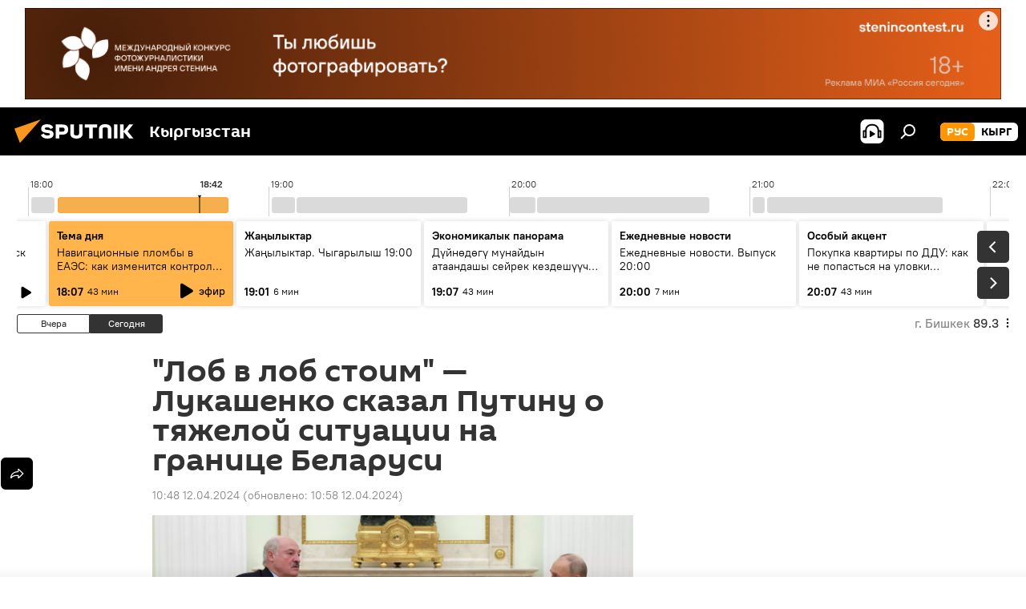

--- FILE ---
content_type: text/html; charset=utf-8
request_url: https://ru.sputnik.kg/20240412/belarus-situaciya-granica-lukashenko-1084172901.html
body_size: 27339
content:
<!DOCTYPE html><html lang="ru" data-lang="rus" data-charset="" dir="ltr"><head prefix="og: http://ogp.me/ns# fb: http://ogp.me/ns/fb# article: http://ogp.me/ns/article#"><title>"Лоб в лоб стоим" — Лукашенко сказал Путину о тяжелой ситуации на границе Беларуси - 12.04.2024, Sputnik Кыргызстан</title><meta name="description" content="В ходе встречи с белорусским коллегой президент РФ спросил об обстановке на западных рубежах страны. 12.04.2024, Sputnik Кыргызстан"><meta name="keywords" content="россия, беларусь, владимир путин, александр лукашенко, граница, запад, ситуация"><meta http-equiv="X-UA-Compatible" content="IE=edge,chrome=1"><meta http-equiv="Content-Type" content="text/html; charset=utf-8"><meta name="robots" content="index, follow, max-image-preview:large"><meta name="viewport" content="width=device-width, initial-scale=1.0, maximum-scale=1.0, user-scalable=yes"><meta name="HandheldFriendly" content="true"><meta name="MobileOptimzied" content="width"><meta name="referrer" content="always"><meta name="format-detection" content="telephone=no"><meta name="format-detection" content="address=no"><link rel="alternate" type="application/rss+xml" href="https://ru.sputnik.kg/export/rss2/archive/index.xml"><link rel="canonical" href="https://ru.sputnik.kg/20240412/belarus-situaciya-granica-lukashenko-1084172901.html"><link rel="preload" as="image" href="https://sputnik.kg/img/07e8/04/0c/1084173342_0:328:2899:1959_1920x0_80_0_0_364124496d4df82f70480e1fca68653b.jpg.webp" imagesrcset="https://sputnik.kg/img/07e8/04/0c/1084173342_0:328:2899:1959_640x0_80_0_0_07774e295951727ec5ef294c5d72cee7.jpg.webp 640w,https://sputnik.kg/img/07e8/04/0c/1084173342_0:328:2899:1959_1280x0_80_0_0_c80b3881422235d281cee006cd7bf15e.jpg.webp 1280w,https://sputnik.kg/img/07e8/04/0c/1084173342_0:328:2899:1959_1920x0_80_0_0_364124496d4df82f70480e1fca68653b.jpg.webp 1920w"><link rel="preconnect" href="https://sputnik.kg/images/"><link rel="dns-prefetch" href="https://sputnik.kg/images/"><link rel="alternate" hreflang="ru" href="https://ru.sputnik.kg/20240412/belarus-situaciya-granica-lukashenko-1084172901.html"><link rel="alternate" hreflang="x-default" href="https://ru.sputnik.kg/20240412/belarus-situaciya-granica-lukashenko-1084172901.html"><link rel="apple-touch-icon" sizes="57x57" href="/i/favicon/favicon-57x57.png"><link rel="apple-touch-icon" sizes="60x60" href="/i/favicon/favicon-60x60.png"><link rel="apple-touch-icon" sizes="72x72" href="/i/favicon/favicon-72x72.png"><link rel="apple-touch-icon" sizes="76x76" href="/i/favicon/favicon-76x76.png"><link rel="apple-touch-icon" sizes="114x114" href="/i/favicon/favicon-114x114.png"><link rel="apple-touch-icon" sizes="120x120" href="/i/favicon/favicon-120x120.png"><link rel="apple-touch-icon" sizes="144x144" href="/i/favicon/favicon-144x144.png"><link rel="apple-touch-icon" sizes="152x152" href="/i/favicon/favicon-152x152.png"><link rel="apple-touch-icon" sizes="180x180" href="/i/favicon/favicon-180x180.png"><link rel="icon" type="image/png" sizes="192x192" href="/i/favicon/favicon-192x192.png"><link rel="icon" type="image/png" sizes="32x32" href="/i/favicon/favicon-32x32.png"><link rel="icon" type="image/png" sizes="96x96" href="/i/favicon/favicon-96x96.png"><link rel="icon" type="image/png" sizes="16x16" href="/i/favicon/favicon-16x16.png"><link rel="manifest" href="/project_data/manifest.json?4"><meta name="msapplication-TileColor" content="#F4F4F4"><meta name="msapplication-TileImage" content="/i/favicon/favicon-144x144.png"><meta name="theme-color" content="#F4F4F4"><link rel="shortcut icon" href="/i/favicon/favicon.ico"><meta property="fb:app_id" content="565979577238890"><meta property="fb:pages" content="1525935777665217"><meta name="analytics:lang" content="rus"><meta name="analytics:title" content='"Лоб в лоб стоим" — Лукашенко сказал Путину о тяжелой ситуации на границе Беларуси - 12.04.2024, Sputnik Кыргызстан'><meta name="analytics:keyw" content="russia, geo_Belarus, person_Vladimir_Putin, person_Aleksandr_Lukashenko, keyword_granica, geo_Zapad, keyword_situacija"><meta name="analytics:rubric" content=""><meta name="analytics:tags" content="Россия, Беларусь, Владимир Путин, Александр Лукашенко, граница, Запад, ситуация"><meta name="analytics:site_domain" content="ru.sputnik.kg"><meta name="analytics:article_id" content="1084172901"><meta name="analytics:url" content="https://ru.sputnik.kg/20240412/belarus-situaciya-granica-lukashenko-1084172901.html"><meta name="analytics:p_ts" content="1712897291"><meta name="analytics:author" content="Sputnik Кыргызстан"><meta name="analytics:isscroll" content="0"><meta property="og:url" content="https://ru.sputnik.kg/20240412/belarus-situaciya-granica-lukashenko-1084172901.html"><meta property="og:title" content='"Лоб в лоб стоим" — Лукашенко сказал Путину о тяжелой ситуации на границе Беларуси'><meta property="og:description" content="В ходе встречи с белорусским коллегой президент РФ спросил об обстановке на западных рубежах страны."><meta property="og:type" content="article"><meta property="og:site_name" content="Sputnik Кыргызстан"><meta property="og:locale" content="ru_KG"><meta property="og:image" content="https://sputnik.kg/img/07e8/04/0c/1084173342_0:328:2899:1959_2072x0_60_0_0_6f045bcf15d4f10f28268fe62374988a.jpg.webp"><meta property="og:image:width" content="2072"><meta name="relap-image" content="https://sputnik.kg/img/07e8/04/0c/1084173342_0:328:2899:1959_2072x0_80_0_0_0479876b97cbd377769815406b881710.jpg.webp"><meta name="twitter:card" content="summary_large_image"><meta name="twitter:image" content="https://sputnik.kg/img/07e8/04/0c/1084173342_0:328:2899:1959_2072x0_60_0_0_6f045bcf15d4f10f28268fe62374988a.jpg.webp"><meta property="article:published_time" content="20240412T1048+0600"><meta property="article:modified_time" content="20240412T1058+0600"><meta property="article:author" content="Sputnik Кыргызстан"><link rel="author" href="https://ru.sputnik.kg"><meta property="article:section" content="Новости"><meta property="article:tag" content="Россия"><meta property="article:tag" content="Беларусь"><meta property="article:tag" content="Владимир Путин"><meta property="article:tag" content="Александр Лукашенко"><meta property="article:tag" content="граница"><meta property="article:tag" content="Запад"><meta property="article:tag" content="ситуация"><meta name="relap-entity-id" content="1084172901"><meta property="fb:pages" content="1525935777665217"><link rel="amphtml" href="https://ru.sputnik.kg/amp/20240412/belarus-situaciya-granica-lukashenko-1084172901.html"><link rel="preload" as="style" onload="this.onload=null;this.rel='stylesheet'" type="text/css" href="/css/libs/fonts.min.css?911eb65935"><link rel="stylesheet" type="text/css" href="/css/common.min.css?9149894256"><link rel="stylesheet" type="text/css" href="/css/radioschedule.min.css?975ce1b4d"><link rel="stylesheet" type="text/css" href="/css/article.min.css?913fe17605"><script src="/min/js/dist/head.js?9c9052ef3"></script><script data-iub-purposes="1">var _paq = _paq || []; (function() {var stackDomain = window.location.hostname.split('.').reverse();var domain = stackDomain[1] + '.' + stackDomain[0];_paq.push(['setCDNMask', new RegExp('cdn(\\w+).img.'+domain)]); _paq.push(['setSiteId', 'sputnik_kg']); _paq.push(['trackPageView']); _paq.push(['enableLinkTracking']); var d=document, g=d.createElement('script'), s=d.getElementsByTagName('script')[0]; g.type='text/javascript'; g.defer=true; g.async=true; g.src='//a.sputniknews.com/js/sputnik.js'; s.parentNode.insertBefore(g,s); } )();</script><script type="text/javascript" src="/min/js/libs/banners/adfx.loader.bind.js?98d724fe2"></script><script>
                (window.yaContextCb = window.yaContextCb || []).push(() => {
                    replaceOriginalAdFoxMethods();
                    window.Ya.adfoxCode.hbCallbacks = window.Ya.adfoxCode.hbCallbacks || [];
                })
            </script><!--В <head> сайта один раз добавьте код загрузчика-->
<script>window.yaContextCb = window.yaContextCb || []</script>
<script src="https://yandex.ru/ads/system/context.js" async></script><script>var endlessScrollFirst = 1084172901; var endlessScrollUrl = '/services/article/infinity/'; var endlessScrollAlgorithm = ''; var endlessScrollQueue = [1099364196, 1099363926, 1099363005, 1099361858, 1099361536, 1099361365, 1099361096, 1099360322, 1099361031, 1099360771, 1099359820, 1099359439, 1099357518, 1099357240, 1099356529];</script><script>var endlessScrollFirst = 1084172901; var endlessScrollUrl = '/services/article/infinity/'; var endlessScrollAlgorithm = ''; var endlessScrollQueue = [1099364196, 1099363926, 1099363005, 1099361858, 1099361536, 1099361365, 1099361096, 1099360322, 1099361031, 1099360771, 1099359820, 1099359439, 1099357518, 1099357240, 1099356529];</script></head><body id="body" data-ab="a" data-emoji="0" class="site_kg m-page-article "><div class="schema_org" itemscope="itemscope" itemtype="https://schema.org/WebSite"><meta itemprop="name" content="Sputnik Кыргызстан"><meta itemprop="alternateName" content="Sputnik Кыргызстан"><meta itemprop="description" content="Свежие события и последние новости Кыргызстана. Фото и видео с места событий, темы дня, происшествия, аналитика."><a itemprop="url" href="https://ru.sputnik.kg" title="Sputnik Кыргызстан"> </a><meta itemprop="image" content="https://ru.sputnik.kg/i/logo/logo.png"></div><ul class="schema_org" itemscope="itemscope" itemtype="http://schema.org/BreadcrumbList"><li itemprop="itemListElement" itemscope="itemscope" itemtype="http://schema.org/ListItem"><meta itemprop="name" content="Sputnik Кыргызстан"><meta itemprop="position" content="1"><meta itemprop="item" content="https://ru.sputnik.kg"><a itemprop="url" href="https://ru.sputnik.kg" title="Sputnik Кыргызстан"> </a></li><li itemprop="itemListElement" itemscope="itemscope" itemtype="http://schema.org/ListItem"><meta itemprop="name" content="Новости"><meta itemprop="position" content="2"><meta itemprop="item" content="https://ru.sputnik.kg/20240412/"><a itemprop="url" href="https://ru.sputnik.kg/20240412/" title="Новости"> </a></li><li itemprop="itemListElement" itemscope="itemscope" itemtype="http://schema.org/ListItem"><meta itemprop="name" content='"Лоб в лоб стоим" — Лукашенко сказал Путину о тяжелой ситуации на границе Беларуси'><meta itemprop="position" content="3"><meta itemprop="item" content="https://ru.sputnik.kg/20240412/belarus-situaciya-granica-lukashenko-1084172901.html"><a itemprop="url" href="https://ru.sputnik.kg/20240412/belarus-situaciya-granica-lukashenko-1084172901.html" title='"Лоб в лоб стоим" — Лукашенко сказал Путину о тяжелой ситуации на границе Беларуси'> </a></li></ul><div class="container"><div class="banner m-before-header m-article-desktop" data-position="article_desktop_header" data-infinity="1"><aside class="banner__content"><iframe class="relap-runtime-iframe" style="position:absolute;top:-9999px;left:-9999px;visibility:hidden;" srcdoc="<script src='https://relap.io/v7/relap.js' data-relap-token='HvaPHeJmpVila25r'></script>"></iframe>


<!--AdFox START-->
<!--riaru-->
<!--Площадка: kg.sputniknews.ru / * / *-->
<!--Тип баннера: 100%x-->
<!--Расположение: 20023_bn23-х120-desk-->
<div id="adfox_16394845454848099_1"></div>
<script>
    window.yaContextCb.push(()=>{
        Ya.adfoxCode.create({
            ownerId: 249922,
            containerId: 'adfox_16394845454848099_1',
            params: {
                pp: 'bvlc',
                ps: 'ckap',
                p2: 'fluh',
                puid1: '',
                puid2: '',
                puid3: '',
                puid4: 'russia:geo_Belarus:person_Vladimir_Putin:person_Aleksandr_Lukashenko:keyword_granica:geo_Zapad:keyword_situacija',
                puid5: ''
            }
        })
    })
</script>
</aside></div><div class="banner m-before-header m-article-mobile" data-position="article_mobile_header" data-infinity="1"><aside class="banner__content"><!--AdFox START-->
<!--riaru-->
<!--Площадка: kg.sputniknews.ru / * / *-->
<!--Тип баннера: 100%x-->
<!--Расположение: 20028_bn28-х100-mob-->
<div id="adfox_163948514720689017_1"></div>
<script>
    window.yaContextCb.push(()=>{
        Ya.adfoxCode.create({
            ownerId: 249922,
            containerId: 'adfox_163948514720689017_1',
            params: {
                pp: 'bvle',
                ps: 'ckap',
                p2: 'fluh',
                puid1: '',
                puid2: '',
                puid3: '',
                puid4: 'russia:geo_Belarus:person_Vladimir_Putin:person_Aleksandr_Lukashenko:keyword_granica:geo_Zapad:keyword_situacija',
                puid5: ''
            }
        })
    })
</script>
</aside></div></div><div class="page" id="page"><div id="alerts"><script type="text/template" id="alertAfterRegisterTemplate">
                    
                        <div class="auth-alert m-hidden" id="alertAfterRegister">
                            <div class="auth-alert__text">
                                <%- data.success_title %> <br />
                                <%- data.success_email_1 %>
                                <span class="m-email"></span>
                                <%- data.success_email_2 %>
                            </div>
                            <div class="auth-alert__btn">
                                <button class="form__btn m-min m-black confirmEmail">
                                    <%- data.send %>
                                </button>
                            </div>
                        </div>
                    
                </script><script type="text/template" id="alertAfterRegisterNotifyTemplate">
                    
                        <div class="auth-alert" id="alertAfterRegisterNotify">
                            <div class="auth-alert__text">
                                <%- data.golink_1 %>
                                <span class="m-email">
                                    <%- user.mail %>
                                </span>
                                <%- data.golink_2 %>
                            </div>
                            <% if (user.registerConfirmCount <= 2 ) {%>
                                <div class="auth-alert__btn">
                                    <button class="form__btn m-min m-black confirmEmail">
                                        <%- data.send %>
                                    </button>
                                </div>
                            <% } %>
                        </div>
                    
                </script></div><div class="anchor" id="anchor"><div class="header " id="header"><div class="m-relative"><div class="container m-header"><div class="header__wrap"><div class="header__name"><div class="header__logo"><a href="/" title="Sputnik Кыргызстан"><svg xmlns="http://www.w3.org/2000/svg" width="176" height="44" viewBox="0 0 176 44" fill="none"><path class="chunk_1" fill-rule="evenodd" clip-rule="evenodd" d="M45.8073 18.3817C45.8073 19.5397 47.1661 19.8409 49.3281 20.0417C54.1074 20.4946 56.8251 21.9539 56.8461 25.3743C56.8461 28.7457 54.2802 30.9568 48.9989 30.9568C44.773 30.9568 42.1067 29.1496 41 26.5814L44.4695 24.5688C45.3754 25.9277 46.5334 27.0343 49.4005 27.0343C51.3127 27.0343 52.319 26.4296 52.319 25.5751C52.319 24.5665 51.6139 24.2163 48.3942 23.866C43.7037 23.3617 41.3899 22.0029 41.3899 18.5824C41.3899 15.9675 43.3511 13 48.9359 13C52.9611 13 55.6274 14.8095 56.4305 17.1746L53.1105 19.1358C53.0877 19.1012 53.0646 19.0657 53.041 19.0295C52.4828 18.1733 51.6672 16.9224 48.6744 16.9224C46.914 16.9224 45.8073 17.4758 45.8073 18.3817ZM67.4834 13.3526H59.5918V30.707H64.0279V26.0794H67.4484C72.1179 26.0794 75.0948 24.319 75.0948 19.6401C75.0854 15.3138 72.6199 13.3526 67.4834 13.3526ZM67.4834 22.206H64.0186V17.226H67.4834C69.8975 17.226 70.654 18.0291 70.654 19.6891C70.6587 21.6527 69.6524 22.206 67.4834 22.206ZM88.6994 24.7206C88.6994 26.2289 87.4924 27.0857 85.3794 27.0857C83.3178 27.0857 82.1597 26.2289 82.1597 24.7206V13.3526H77.7236V25.0264C77.7236 28.6477 80.7425 30.9615 85.4704 30.9615C89.9999 30.9615 93.1168 28.8601 93.1168 25.0264V13.3526H88.6808L88.6994 24.7206ZM136.583 13.3526H132.159V30.7023H136.583V13.3526ZM156.097 13.3526L149.215 21.9235L156.45 30.707H151.066L144.276 22.4559V30.707H139.85V13.3526H144.276V21.8021L151.066 13.3526H156.097ZM95.6874 17.226H101.221V30.707H105.648V17.226H111.181V13.3526H95.6874V17.226ZM113.49 18.7342C113.49 15.2134 116.458 13 121.085 13C125.715 13 128.888 15.0616 128.902 18.7342V30.707H124.466V18.935C124.466 17.6789 123.259 16.8734 121.146 16.8734C119.094 16.8734 117.926 17.6789 117.926 18.935V30.707H113.49V18.7342Z" fill="white"></path><path class="chunk_2" d="M41 7L14.8979 36.5862L8 18.431L41 7Z" fill="#F8961D"></path></svg></a></div><div class="header__project"><span class="header__project-title">Кыргызстан</span></div></div><div class="header__controls" data-nosnippet=""><div class="share m-header" data-id="1084172901" data-url="https://ru.sputnik.kg/20240412/belarus-situaciya-granica-lukashenko-1084172901.html" data-title='"Лоб в лоб стоим" — Лукашенко сказал Путину о тяжелой ситуации на границе Беларуси'></div><div class="header__menu"><span class="header__menu-item header__menu-item-radioButton" id="radioButton" data-stream="https://nfw.sputniknews.com/flv/audio.aspx?ID=34872596&amp;type=mp3&amp;sputnik_kg=1"><svg class="svg-icon"><use xmlns:xlink="http://www.w3.org/1999/xlink" xlink:href="/i/sprites/package/inline.svg?63#radio2"></use></svg></span><span class="header__menu-item" data-modal-open="search"><svg class="svg-icon"><use xmlns:xlink="http://www.w3.org/1999/xlink" xlink:href="/i/sprites/package/inline.svg?63#search"></use></svg></span></div><div class="switcher m-double"><div class="switcher__label"><span class="switcher__title">рус</span><span class="switcher__icon"><svg class="svg-icon"><use xmlns:xlink="http://www.w3.org/1999/xlink" xlink:href="/i/sprites/package/inline.svg?63#arrowDown"></use></svg></span></div><div class="switcher__dropdown"><div translate="no" class="notranslate"><div class="switcher__list"><a href="https://ru.sputnik.kg/" class="switcher__link m-selected"><span class="switcher__project">Sputnik Кыргызстан</span><span class="switcher__abbr" data-abbr="рус">рус</span><i class="switcher__accept"><svg class="svg-icon"><use xmlns:xlink="http://www.w3.org/1999/xlink" xlink:href="/i/sprites/package/inline.svg?63#ok"></use></svg></i></a><a href="https://sputnik.kg/" class="switcher__link"><span class="switcher__project">Sputnik Кыргызстан</span><span class="switcher__abbr" data-abbr="кырг">кырг</span></a></div></div></div></div></div></div></div></div></div></div><script>var GLOBAL = GLOBAL || {}; GLOBAL.translate = {}; GLOBAL.rtl = 0; GLOBAL.lang = "rus"; GLOBAL.design = "kg"; GLOBAL.charset = ""; GLOBAL.project = "sputnik_kg"; GLOBAL.htmlCache = 1; GLOBAL.translate.search = {}; GLOBAL.translate.search.notFound = "Ничего не найдено"; GLOBAL.translate.search.stringLenght = "Введите больше букв для поиска"; GLOBAL.www = "https://ru.sputnik.kg"; GLOBAL.seo = {}; GLOBAL.seo.title = ""; GLOBAL.seo.keywords = ""; GLOBAL.seo.description = ""; GLOBAL.sock = {}; GLOBAL.sock.server = "https://cm.sputnik.kg/chat"; GLOBAL.sock.lang = "rus"; GLOBAL.sock.project = "sputnik_kg"; GLOBAL.social = {}; GLOBAL.social.fbID = "565979577238890"; GLOBAL.share = [ { name: 'telegram', mobile: false },{ name: 'whatsapp', mobile: false },{ name: 'odnoklassniki', mobile: false },{ name: 'twitter', mobile: false },{ name: 'messenger', mobile: true } ]; GLOBAL.csrf_token = ''; GLOBAL.search = {}; GLOBAL.auth = {}; GLOBAL.auth.status = 'error'; GLOBAL.auth.provider = ''; GLOBAL.auth.twitter = '/id/twitter/request/'; GLOBAL.auth.facebook = '/id/facebook/request/'; GLOBAL.auth.vkontakte = '/id/vkontakte/request/'; GLOBAL.auth.google = '/id/google/request/'; GLOBAL.auth.ok = '/id/ok/request/'; GLOBAL.auth.apple = '/id/apple/request/'; GLOBAL.auth.moderator = ''; GLOBAL.user = {}; GLOBAL.user.id = ""; GLOBAL.user.emailActive = ""; GLOBAL.user.registerConfirmCount = 0; GLOBAL.article = GLOBAL.article || {}; GLOBAL.article.id = 1084172901; GLOBAL.article.chat_expired = !!1; GLOBAL.chat = GLOBAL.chat || {}; GLOBAL.chat.show = !!1; GLOBAL.locale = {"convertDate":{"yesterday":"\u0432\u0447\u0435\u0440\u0430","hours":{"nominative":"%{s} \u043c\u0438\u043d\u0443\u0442\u0443 \u043d\u0430\u0437\u0430\u0434","genitive":"%{s} \u043c\u0438\u043d\u0443\u0442\u044b \u043d\u0430\u0437\u0430\u0434"},"minutes":{"nominative":"%{s} \u0447\u0430\u0441 \u043d\u0430\u0437\u0430\u0434","genitive":"%{s} \u0447\u0430\u0441\u0430 \u043d\u0430\u0437\u0430\u0434"}},"js_templates":{"unread":"\u041d\u0435\u043f\u0440\u043e\u0447\u0438\u0442\u0430\u043d\u043d\u044b\u0435","you":"\u0412\u044b","author":"\u0430\u0432\u0442\u043e\u0440","report":"\u041f\u043e\u0436\u0430\u043b\u043e\u0432\u0430\u0442\u044c\u0441\u044f","reply":"\u041e\u0442\u0432\u0435\u0442\u0438\u0442\u044c","block":"\u0417\u0430\u0431\u043b\u043e\u043a\u0438\u0440\u043e\u0432\u0430\u0442\u044c","remove":"\u0423\u0434\u0430\u043b\u0438\u0442\u044c","closeall":"\u0417\u0430\u043a\u0440\u044b\u0442\u044c \u0432\u0441\u0435","notifications":"Notificaciones","disable_twelve":"\u041e\u0442\u043a\u043b\u044e\u0447\u0438\u0442\u044c \u043d\u0430 12 \u0447\u0430\u0441\u043e\u0432","new_message":"\u041d\u043e\u0432\u043e\u0435 \u0441\u043e\u043e\u0431\u0449\u0435\u043d\u0438\u0435 \u043e\u0442sputniknews.ru","acc_block":"\u0412\u0430\u0448 \u0430\u043a\u043a\u0430\u0443\u043d\u0442 \u0437\u0430\u0431\u043b\u043e\u043a\u0438\u0440\u043e\u0432\u0430\u043d \u0430\u0434\u043c\u0438\u043d\u0438\u0441\u0442\u0440\u0430\u0442\u043e\u0440\u043e\u043c \u0441\u0430\u0439\u0442\u0430","acc_unblock":"\u0412\u0430\u0448 \u0430\u043a\u043a\u0430\u0443\u043d\u0442 \u0440\u0430\u0437\u0431\u043b\u043e\u043a\u0438\u0440\u043e\u0432\u0430\u043d \u0430\u0434\u043c\u0438\u043d\u0438\u0441\u0442\u0440\u0430\u0442\u043e\u0440\u043e\u043c \u0441\u0430\u0439\u0442\u0430","you_subscribe_1":"\u0412\u044b \u043f\u043e\u0434\u043f\u0438\u0441\u0430\u043d\u044b \u043d\u0430 \u0442\u0435\u043c\u0443 ","you_subscribe_2":"\u0423\u043f\u0440\u0430\u0432\u043b\u044f\u0442\u044c \u0441\u0432\u043e\u0438\u043c\u0438 \u043f\u043e\u0434\u043f\u0438\u0441\u043a\u0430\u043c\u0438 \u0432\u044b \u043c\u043e\u0436\u0435\u0442\u0435 \u0432 \u043b\u0438\u0447\u043d\u043e\u043c \u043a\u0430\u0431\u0438\u043d\u0435\u0442\u0435","you_received_warning_1":"\u0412\u044b \u043f\u043e\u043b\u0443\u0447\u0438\u043b\u0438 ","you_received_warning_2":" \u043f\u0440\u0435\u0434\u0443\u043f\u0440\u0435\u0436\u0434\u0435\u043d\u0438\u0435. \u0423\u0432\u0430\u0436\u0430\u0439\u0442\u0435 \u0434\u0440\u0443\u0433\u0438\u0445 \u0443\u0447\u0430\u0441\u0442\u043d\u0438\u043a\u043e\u0432 \u0438 \u043d\u0435 \u043d\u0430\u0440\u0443\u0448\u0430\u0439\u0442\u0435 \u043f\u0440\u0430\u0432\u0438\u043b\u0430 \u043a\u043e\u043c\u043c\u0435\u043d\u0442\u0438\u0440\u043e\u0432\u0430\u043d\u0438\u044f. \u041f\u043e\u0441\u043b\u0435 \u0442\u0440\u0435\u0442\u044c\u0435\u0433\u043e \u043d\u0430\u0440\u0443\u0448\u0435\u043d\u0438\u044f \u0432\u044b \u0431\u0443\u0434\u0435\u0442\u0435 \u0437\u0430\u0431\u043b\u043e\u043a\u0438\u0440\u043e\u0432\u0430\u043d\u044b \u043d\u0430 12 \u0447\u0430\u0441\u043e\u0432.","block_time":"\u0421\u0440\u043e\u043a \u0431\u043b\u043e\u043a\u0438\u0440\u043e\u0432\u043a\u0438: ","hours":" \u0447\u0430\u0441\u043e\u0432","forever":"\u043d\u0430\u0432\u0441\u0435\u0433\u0434\u0430","feedback":"\u0421\u0432\u044f\u0437\u0430\u0442\u044c\u0441\u044f","my_subscriptions":"\u041c\u043e\u0438 \u043f\u043e\u0434\u043f\u0438\u0441\u043a\u0438","rules":"\u041f\u0440\u0430\u0432\u0438\u043b\u0430 \u043a\u043e\u043c\u043c\u0435\u043d\u0442\u0438\u0440\u043e\u0432\u0430\u043d\u0438\u044f \u043c\u0430\u0442\u0435\u0440\u0438\u0430\u043b\u043e\u0432","chat":"\u0427\u0430\u0442: ","chat_new_messages":"\u041d\u043e\u0432\u044b\u0435 \u0441\u043e\u043e\u0431\u0449\u0435\u043d\u0438\u044f \u0432 \u0447\u0430\u0442\u0435","chat_moder_remove_1":"\u0412\u0430\u0448\u0435 \u0441\u043e\u043e\u0431\u0449\u0435\u043d\u0438\u0435 ","chat_moder_remove_2":" \u0431\u044b\u043b\u043e \u0443\u0434\u0430\u043b\u0435\u043d\u043e \u0430\u0434\u043c\u0438\u043d\u0438\u0441\u0442\u0440\u0430\u0442\u043e\u0440\u043e\u043c","chat_close_time_1":"\u0412 \u0447\u0430\u0442\u0435 \u043d\u0438\u043a\u0442\u043e \u043d\u0435 \u043f\u0438\u0441\u0430\u043b \u0431\u043e\u043b\u044c\u0448\u0435 12 \u0447\u0430\u0441\u043e\u0432, \u043e\u043d \u0437\u0430\u043a\u0440\u043e\u0435\u0442\u0441\u044f \u0447\u0435\u0440\u0435\u0437 ","chat_close_time_2":" \u0447\u0430\u0441\u043e\u0432","chat_new_emoji_1":"\u041d\u043e\u0432\u044b\u0435 \u0440\u0435\u0430\u043a\u0446\u0438\u0438 ","chat_new_emoji_2":" \u0432\u0430\u0448\u0435\u043c\u0443 \u0441\u043e\u043e\u0431\u0449\u0435\u043d\u0438\u044e ","chat_message_reply_1":"\u041d\u0430 \u0432\u0430\u0448 \u043a\u043e\u043c\u043c\u0435\u043d\u0442\u0430\u0440\u0438\u0439 ","chat_message_reply_2":" \u043e\u0442\u0432\u0435\u0442\u0438\u043b \u043f\u043e\u043b\u044c\u0437\u043e\u0432\u0430\u0442\u0435\u043b\u044c ","chat_verify_message":"\n \u0421\u043f\u0430\u0441\u0438\u0431\u043e! \u0412\u0430\u0448\u0435 \u0441\u043e\u043e\u0431\u0449\u0435\u043d\u0438\u0435 \u0431\u0443\u0434\u0435\u0442 \u043e\u043f\u0443\u0431\u043b\u0438\u043a\u043e\u0432\u0430\u043d\u043e \u043f\u043e\u0441\u043b\u0435 \u043f\u0440\u043e\u0432\u0435\u0440\u043a\u0438 \u043c\u043e\u0434\u0435\u0440\u0430\u0442\u043e\u0440\u0430\u043c\u0438 \u0441\u0430\u0439\u0442\u0430.\n ","emoji_1":"\u041d\u0440\u0430\u0432\u0438\u0442\u0441\u044f","emoji_2":"\u0425\u0430-\u0425\u0430","emoji_3":"\u0423\u0434\u0438\u0432\u0438\u0442\u0435\u043b\u044c\u043d\u043e","emoji_4":"\u0413\u0440\u0443\u0441\u0442\u043d\u043e","emoji_5":"\u0412\u043e\u0437\u043c\u0443\u0442\u0438\u0442\u0435\u043b\u044c\u043d\u043e","emoji_6":"\u041d\u0435 \u043d\u0440\u0430\u0432\u0438\u0442\u0441\u044f","site_subscribe_podcast":{"success":"\u0421\u043f\u0430\u0441\u0438\u0431\u043e, \u0432\u044b \u043f\u043e\u0434\u043f\u0438\u0441\u0430\u043d\u044b \u043d\u0430 \u0440\u0430\u0441\u0441\u044b\u043b\u043a\u0443! \u041d\u0430\u0441\u0442\u0440\u043e\u0438\u0442\u044c \u0438\u043b\u0438 \u043e\u0442\u043c\u0435\u043d\u0438\u0442\u044c \u043f\u043e\u0434\u043f\u0438\u0441\u043a\u0443 \u043c\u043e\u0436\u043d\u043e \u0432 \u043b\u0438\u0447\u043d\u043e\u043c \u043a\u0430\u0431\u0438\u043d\u0435\u0442\u0435","subscribed":"\u0412\u044b \u0443\u0436\u0435 \u043f\u043e\u0434\u043f\u0438\u0441\u0430\u043d\u044b \u043d\u0430 \u044d\u0442\u0443 \u0440\u0430\u0441\u0441\u044b\u043b\u043a\u0443","error":"\u041f\u0440\u043e\u0438\u0437\u043e\u0448\u043b\u0430 \u043d\u0435\u043f\u0440\u0435\u0434\u0432\u0438\u0434\u0435\u043d\u043d\u0430\u044f \u043e\u0448\u0438\u0431\u043a\u0430. \u041f\u043e\u0436\u0430\u043b\u0443\u0439\u0441\u0442\u0430, \u043f\u043e\u0432\u0442\u043e\u0440\u0438\u0442\u0435 \u043f\u043e\u043f\u044b\u0442\u043a\u0443 \u043f\u043e\u0437\u0436\u0435"},"radioschedule":{"live":"\u044d\u0444\u0438\u0440","minute":" \u043c\u0438\u043d"}},"smartcaptcha":{"site_key":"ysc1_Zf0zfLRI3tRHYHJpbX6EjjBcG1AhG9LV0dmZQfJu8ba04c1b"}}; GLOBAL = {...GLOBAL, ...{"subscribe":{"email":"\u0412\u0432\u0435\u0434\u0438\u0442\u0435 e-mail","button":"\u041f\u043e\u0434\u043f\u0438\u0441\u0430\u0442\u044c\u0441\u044f","send":"\u0421\u043f\u0430\u0441\u0438\u0431\u043e, \u0432\u0430\u043c \u043e\u0442\u043f\u0440\u0430\u0432\u043b\u0435\u043d\u043e \u043f\u0438\u0441\u044c\u043c\u043e \u0441\u043e \u0441\u0441\u044b\u043b\u043a\u043e\u0439 \u0434\u043b\u044f \u043f\u043e\u0434\u0442\u0432\u0435\u0440\u0436\u0434\u0435\u043d\u0438\u044f \u043f\u043e\u0434\u043f\u0438\u0441\u043a\u0438","subscribe":"\u0421\u043f\u0430\u0441\u0438\u0431\u043e, \u0432\u044b \u043f\u043e\u0434\u043f\u0438\u0441\u0430\u043d\u044b \u043d\u0430 \u0440\u0430\u0441\u0441\u044b\u043b\u043a\u0443! \u041d\u0430\u0441\u0442\u0440\u043e\u0438\u0442\u044c \u0438\u043b\u0438 \u043e\u0442\u043c\u0435\u043d\u0438\u0442\u044c \u043f\u043e\u0434\u043f\u0438\u0441\u043a\u0443 \u043c\u043e\u0436\u043d\u043e \u0432 \u043b\u0438\u0447\u043d\u043e\u043c \u043a\u0430\u0431\u0438\u043d\u0435\u0442\u0435","confirm":"\u0412\u044b \u0443\u0436\u0435 \u043f\u043e\u0434\u043f\u0438\u0441\u0430\u043d\u044b \u043d\u0430 \u044d\u0442\u0443 \u0440\u0430\u0441\u0441\u044b\u043b\u043a\u0443","registration":{"@attributes":{"button":"\u0417\u0430\u0440\u0435\u0433\u0438\u0441\u0442\u0440\u0438\u0440\u043e\u0432\u0430\u0442\u044c\u0441\u044f"}},"social":{"@attributes":{"count":"11"},"comment":[{},{},{},{},{},{},{},{},{},{},{}]}}}}; GLOBAL.js = {}; GLOBAL.js.videoplayer = "/min/js/dist/videoplayer.js?9651130d6"; GLOBAL.userpic = "/userpic/"; GLOBAL.gmt = ""; GLOBAL.tz = "+0600"; GLOBAL.projectList = [ { title: 'Международный', country: [ { title: 'Английский', url: 'https://sputnikglobe.com', flag: 'flags-INT', lang: 'International', lang2: 'English' }, ] }, { title: 'Ближний Восток', country: [ { title: 'Арабский', url: 'https://sarabic.ae/', flag: 'flags-INT', lang: 'Sputnik عربي', lang2: 'Arabic' }, { title: 'Турецкий', url: 'https://anlatilaninotesi.com.tr/', flag: 'flags-TUR', lang: 'Türkiye', lang2: 'Türkçe' }, { title: 'Фарси', url: 'https://spnfa.ir/', flag: 'flags-INT', lang: 'Sputnik ایران', lang2: 'Persian' }, { title: 'Дари', url: 'https://sputnik.af/', flag: 'flags-INT', lang: 'Sputnik افغانستان', lang2: 'Dari' }, ] }, { title: 'Латинская Америка', country: [ { title: 'Испанский', url: 'https://noticiaslatam.lat/', flag: 'flags-INT', lang: 'Mundo', lang2: 'Español' }, { title: 'Португальский', url: 'https://noticiabrasil.net.br/', flag: 'flags-BRA', lang: 'Brasil', lang2: 'Português' }, ] }, { title: 'Южная Азия', country: [ { title: 'Хинди', url: 'https://hindi.sputniknews.in', flag: 'flags-IND', lang: 'भारत', lang2: 'हिंदी' }, { title: 'Английский', url: 'https://sputniknews.in', flag: 'flags-IND', lang: 'India', lang2: 'English' }, ] }, { title: 'Восточная и Юго-Восточная Азия', country: [ { title: 'Вьетнамский', url: 'https://kevesko.vn/', flag: 'flags-VNM', lang: 'Việt Nam', lang2: 'Tiếng Việt' }, { title: 'Японский', url: 'https://sputniknews.jp/', flag: 'flags-JPN', lang: '日本', lang2: '日本語' }, { title: 'Китайский', url: 'https://sputniknews.cn/', flag: 'flags-CHN', lang: '中国', lang2: '中文' }, ] }, { title: 'Центральная Азия', country: [ { title: 'Казахский', url: 'https://sputnik.kz/', flag: 'flags-KAZ', lang: 'Қазақстан', lang2: 'Қазақ тілі' }, { title: 'Киргизский', url: 'https://sputnik.kg/', flag: 'flags-KGZ', lang: 'Кыргызстан', lang2: 'Кыргызча' }, { title: 'Узбекский', url: 'https://oz.sputniknews.uz/', flag: 'flags-UZB', lang: 'Oʻzbekiston', lang2: 'Ўзбекча' }, { title: 'Таджикский', url: 'https://sputnik.tj/', flag: 'flags-TJK', lang: 'Тоҷикистон', lang2: 'Тоҷикӣ' }, ] }, { title: 'Африка', country: [ { title: 'Французский', url: 'https://fr.sputniknews.africa/', flag: 'flags-INT', lang: 'Afrique', lang2: 'Français' }, { title: 'Английский', url: 'https://en.sputniknews.africa', flag: 'flags-INT', lang: 'Africa', lang2: 'English' }, ] }, { title: 'Закавказье', country: [ { title: 'Армянский', url: 'https://arm.sputniknews.ru/', flag: 'flags-ARM', lang: 'Արմենիա', lang2: 'Հայերեն' }, { title: 'Абхазский', url: 'https://sputnik-abkhazia.info/', flag: 'flags-ABH', lang: 'Аҧсны', lang2: 'Аҧсышәала' }, { title: 'Осетинский', url: 'https://sputnik-ossetia.com/', flag: 'flags-OST', lang: 'Хуссар Ирыстон', lang2: 'Иронау' }, { title: 'Грузинский', url: 'https://sputnik-georgia.com/', flag: 'flags-GEO', lang: 'საქართველო', lang2: 'ქართული' }, { title: 'Азербайджанский', url: 'https://sputnik.az/', flag: 'flags-AZE', lang: 'Azərbaycan', lang2: 'Аzərbaycanca' }, ] }, { title: 'Европа', country: [ { title: 'Сербский', url: 'https://sputnikportal.rs/', flag: 'flags-SRB', lang: 'Србиjа', lang2: 'Српски' }, { title: 'Русский', url: 'https://lv.sputniknews.ru/', flag: 'flags-LVA', lang: 'Latvija', lang2: 'Русский' }, { title: 'Русский', url: 'https://lt.sputniknews.ru/', flag: 'flags-LTU', lang: 'Lietuva', lang2: 'Русский' }, { title: 'Молдавский', url: 'https://md.sputniknews.com/', flag: 'flags-MDA', lang: 'Moldova', lang2: 'Moldovenească' }, { title: 'Белорусский', url: 'https://bel.sputnik.by/', flag: 'flags-BLR', lang: 'Беларусь', lang2: 'Беларускi' } ] }, ];</script><div class="wrapper" id="endless" data-infinity-max-count="2"><div class="radioschedule"><div class="radioschedule__inner"><div class="radioschedule__time"><div class="radioschedule__time-scroll"><div class="radioschedule__time-list"><div class="radioschedule__time-day"><div class="radioschedule__time-line-item" style="left: 0px;">00:00</div><div class="radioschedule__time-line-item" style="left: 300px;">01:00</div><div class="radioschedule__time-line-item" style="left: 600px;">02:00</div><div class="radioschedule__time-line-item" style="left: 900px;">03:00</div><div class="radioschedule__time-line-item" style="left: 1200px;">04:00</div><div class="radioschedule__time-line-item" style="left: 1500px;">05:00</div><div class="radioschedule__time-line-item" style="left: 1800px;">06:00</div><div class="radioschedule__time-line-item" style="left: 2100px;">07:00</div><div class="radioschedule__time-line-item" style="left: 2400px;">08:00</div><div class="radioschedule__time-line-item" style="left: 2700px;">09:00</div><div class="radioschedule__time-line-item" style="left: 3000px;">10:00</div><div class="radioschedule__time-line-item" style="left: 3300px;">11:00</div><div class="radioschedule__time-line-item" style="left: 3600px;">12:00</div><div class="radioschedule__time-line-item" style="left: 3900px;">13:00</div><div class="radioschedule__time-line-item" style="left: 4200px;">14:00</div><div class="radioschedule__time-line-item" style="left: 4500px;">15:00</div><div class="radioschedule__time-line-item" style="left: 4800px;">16:00</div><div class="radioschedule__time-line-item" style="left: 5100px;">17:00</div><div class="radioschedule__time-line-item" style="left: 5400px;">18:00</div><div class="radioschedule__time-line-item" style="left: 5700px;">19:00</div><div class="radioschedule__time-line-item" style="left: 6000px;">20:00</div><div class="radioschedule__time-line-item" style="left: 6300px;">21:00</div><div class="radioschedule__time-line-item" style="left: 6600px;">22:00</div><div class="radioschedule__time-line-item" style="left: 6900px;">23:00</div><div class="radioschedule__time-list-item" data-pos="9" data-start="1769310000" data-end="1769313600" style="left: 2699.99933333333px; width: 18.4216666666667px"></div><div class="radioschedule__time-list-item" data-pos="10" data-start="1769313600" data-end="1769317260" style="left: 2999.99566666667px; width: 18.4596666666667px"></div><div class="radioschedule__time-list-item" data-pos="11" data-start="1769317260" data-end="1769320860" style="left: 3303.05641666667px; width: 16.2165px"></div><div class="radioschedule__time-list-item" data-pos="12" data-start="1769320860" data-end="1769324460" style="left: 3603.39091666667px; width: 15.7446666666667px"></div><div class="radioschedule__time-list-item" data-pos="13" data-start="1769324460" data-end="1769328060" style="left: 3903.51433333333px; width: 13.8055px"></div><div class="radioschedule__time-list-item" data-pos="14" data-start="1769328060" data-end="1769328240" style="left: 4203.44408333333px; width: 15.7444166666667px"></div><div class="radioschedule__time-list-item" data-pos="14" data-start="1769328240" data-end="1769331660" style="left: 4221.94825px; width: 253.4435px"></div><div class="radioschedule__time-list-item" data-pos="15" data-start="1769331660" data-end="1769331840" style="left: 4503.40241666667px; width: 15.4780833333333px"></div><div class="radioschedule__time-list-item" data-pos="15" data-start="1769331840" data-end="1769335260" style="left: 4521.73558333333px; width: 215.6095px"></div><div class="radioschedule__time-list-item" data-pos="16" data-start="1769335260" data-end="1769338860" style="left: 4803.3495px; width: 15.8635833333333px"></div><div class="radioschedule__time-list-item" data-pos="17" data-start="1769338860" data-end="1769339100" style="left: 5103.162px; width: 19.81075px"></div><div class="radioschedule__time-list-item" data-pos="17" data-start="1769339100" data-end="1769342400" style="left: 5125.75841666667px; width: 193.294416666667px"></div><div class="radioschedule__time-list-item" data-pos="18" data-start="1769342400" data-end="1769342760" style="left: 5399.99833333333px; width: 27.0685px"></div><div class="radioschedule__time-list-item" data-pos="18" data-start="1769342760" data-end="1769345484" style="left: 5432.41741666667px; width: 225.964833333333px"></div></div><div class="radioschedule__time-day"><div class="radioschedule__time-line-item" style="left: 0px;">00:00</div><div class="radioschedule__time-line-item" style="left: 300px;">01:00</div><div class="radioschedule__time-line-item" style="left: 600px;">02:00</div><div class="radioschedule__time-line-item" style="left: 900px;">03:00</div><div class="radioschedule__time-line-item" style="left: 1200px;">04:00</div><div class="radioschedule__time-line-item" style="left: 1500px;">05:00</div><div class="radioschedule__time-line-item" style="left: 1800px;">06:00</div><div class="radioschedule__time-line-item" style="left: 2100px;">07:00</div><div class="radioschedule__time-line-item" style="left: 2400px;">08:00</div><div class="radioschedule__time-line-item" style="left: 2700px;">09:00</div><div class="radioschedule__time-line-item" style="left: 3000px;">10:00</div><div class="radioschedule__time-line-item" style="left: 3300px;">11:00</div><div class="radioschedule__time-line-item" style="left: 3600px;">12:00</div><div class="radioschedule__time-line-item" style="left: 3900px;">13:00</div><div class="radioschedule__time-line-item" style="left: 4200px;">14:00</div><div class="radioschedule__time-line-item" style="left: 4500px;">15:00</div><div class="radioschedule__time-line-item" style="left: 4800px;">16:00</div><div class="radioschedule__time-line-item" style="left: 5100px;">17:00</div><div class="radioschedule__time-line-item" style="left: 5400px;">18:00</div><div class="radioschedule__time-line-item" style="left: 5700px;">19:00</div><div class="radioschedule__time-line-item" style="left: 6000px;">20:00</div><div class="radioschedule__time-line-item" style="left: 6300px;">21:00</div><div class="radioschedule__time-line-item" style="left: 6600px;">22:00</div><div class="radioschedule__time-line-item" style="left: 6900px;">23:00</div><div class="radioschedule__time-list-item" data-pos="8" data-start="1769392800" data-end="1769393100" style="left: 2399.99408333333px; width: 19.3536666666667px"></div><div class="radioschedule__time-list-item" data-pos="8" data-start="1769393100" data-end="1769396400" style="left: 2422.73883333333px; width: 215.124px"></div><div class="radioschedule__time-list-item" data-pos="9" data-start="1769396400" data-end="1769396700" style="left: 2699.99208333333px; width: 18.9205px"></div><div class="radioschedule__time-list-item" data-pos="9" data-start="1769396700" data-end="1769400060" style="left: 2723.85108333333px; width: 231.20025px"></div><div class="radioschedule__time-list-item" data-pos="10" data-start="1769400060" data-end="1769400240" style="left: 3003.00608333333px; width: 15.3365px"></div><div class="radioschedule__time-list-item" data-pos="10" data-start="1769400240" data-end="1769403660" style="left: 3020.77933333333px; width: 219.349333333333px"></div><div class="radioschedule__time-list-item" data-pos="11" data-start="1769403660" data-end="1769403900" style="left: 3303.6565px; width: 15.9296666666667px"></div><div class="radioschedule__time-list-item" data-pos="11" data-start="1769403900" data-end="1769407260" style="left: 3323.24208333333px; width: 205.8745px"></div><div class="radioschedule__time-list-item" data-pos="12" data-start="1769407260" data-end="1769407500" style="left: 3603.265px; width: 14.6588333333333px"></div><div class="radioschedule__time-list-item" data-pos="12" data-start="1769407500" data-end="1769410860" style="left: 3624.48708333333px; width: 197.062583333333px"></div><div class="radioschedule__time-list-item" data-pos="13" data-start="1769410860" data-end="1769411100" style="left: 3903.29666666667px; width: 16.3601666666667px"></div><div class="radioschedule__time-list-item" data-pos="13" data-start="1769411100" data-end="1769414460" style="left: 3923.98433333333px; width: 225.777666666667px"></div><div class="radioschedule__time-list-item" data-pos="14" data-start="1769414460" data-end="1769414700" style="left: 4203.47683333333px; width: 19.9243333333333px"></div><div class="radioschedule__time-list-item" data-pos="14" data-start="1769414700" data-end="1769418060" style="left: 4227.02208333333px; width: 215.069583333333px"></div><div class="radioschedule__time-list-item" data-pos="15" data-start="1769418060" data-end="1769418300" style="left: 4503.60216666667px; width: 16.0025833333333px"></div><div class="radioschedule__time-list-item" data-pos="15" data-start="1769418300" data-end="1769421660" style="left: 4522.61641666667px; width: 219.64975px"></div><div class="radioschedule__time-list-item" data-pos="16" data-start="1769421660" data-end="1769421900" style="left: 4803.65591666667px; width: 18.3983333333333px"></div><div class="radioschedule__time-list-item" data-pos="16" data-start="1769421900" data-end="1769425260" style="left: 4824.901px; width: 206.582px"></div><div class="radioschedule__time-list-item" data-pos="17" data-start="1769425260" data-end="1769425440" style="left: 5103.896px; width: 15.8785px"></div><div class="radioschedule__time-list-item" data-pos="17" data-start="1769425440" data-end="1769428860" style="left: 5122.18458333333px; width: 223.801083333333px"></div><div class="radioschedule__time-list-item" data-pos="18" data-start="1769428860" data-end="1769429220" style="left: 5403.49408333333px; width: 28.396px"></div><div class="radioschedule__time-list-item" data-pos="18" data-start="1769429220" data-end="1769432460" style="left: 5436.12916666667px; width: 213.023333333333px"></div><div class="radioschedule__time-list-item" data-pos="19" data-start="1769432460" data-end="1769432820" style="left: 5703.31316666667px; width: 28.6399166666667px"></div><div class="radioschedule__time-list-item" data-pos="19" data-start="1769432820" data-end="1769436000" style="left: 5734.40266666667px; width: 212.276666666667px"></div><div class="radioschedule__time-list-item" data-pos="20" data-start="1769436000" data-end="1769436420" style="left: 6000px; width: 31.997px"></div><div class="radioschedule__time-list-item" data-pos="20" data-start="1769436420" data-end="1769439660" style="left: 6034.14216666667px; width: 215.069583333333px"></div><div class="radioschedule__time-list-item" data-pos="21" data-start="1769439660" data-end="1769439840" style="left: 6303.31316666667px; width: 15.0676666666667px"></div><div class="radioschedule__time-list-item" data-pos="21" data-start="1769439840" data-end="1769442488" style="left: 6320.81775px; width: 219.64975px"></div></div></div></div></div><div class="radioschedule__list"><div class="radioschedule__list-scroll"><div class="radioschedule__list-inner"><div class="radioschedule__item" data-day="1" data-start="1769310000"><div class="radioschedule__item-category">Жаңылыктар</div><div class="radioschedule__item-title"><a href="https://sputnik.kg/20260125/1099336521.html">Жаңылыктар. Чыгарылыш 09:00</a></div><div class="radioschedule__item-time"><span>09:00</span><div class="radioschedule__item-duration">4 мин</div></div><div class="radioschedule__item-player"><div class="radioschedule__player" data-media="https://nfw.ria.ru/flv/file.aspx?type=mp3hi&amp;ID=10345444"><span><svg class="svg-icon"><use xmlns:xlink="http://www.w3.org/1999/xlink" xlink:href="/i/sprites/package/inline.svg?63#play_filled"></use></svg></span><span><svg class="svg-icon"><use xmlns:xlink="http://www.w3.org/1999/xlink" xlink:href="/i/sprites/package/inline.svg?63#pause_small"></use></svg></span></div></div></div><div class="radioschedule__item" data-day="1" data-start="1769313600"><div class="radioschedule__item-category">Ежедневные новости</div><div class="radioschedule__item-title"><a href="/20260125/1099336817.html">Ежедневные новости. Выпуск 10:00</a></div><div class="radioschedule__item-time"><span>10:00</span><div class="radioschedule__item-duration">4 мин</div></div><div class="radioschedule__item-player"><div class="radioschedule__player" data-media="https://nfw.ria.ru/flv/file.aspx?type=mp3hi&amp;ID=3400855"><span><svg class="svg-icon"><use xmlns:xlink="http://www.w3.org/1999/xlink" xlink:href="/i/sprites/package/inline.svg?63#play_filled"></use></svg></span><span><svg class="svg-icon"><use xmlns:xlink="http://www.w3.org/1999/xlink" xlink:href="/i/sprites/package/inline.svg?63#pause_small"></use></svg></span></div></div></div><div class="radioschedule__item" data-day="1" data-start="1769317260"><div class="radioschedule__item-category">Жаңылыктар</div><div class="radioschedule__item-title"><a href="https://sputnik.kg/20260125/1099337975.html">Жаңылыктар. Чыгарылыш 11:00</a></div><div class="radioschedule__item-time"><span>11:01</span><div class="radioschedule__item-duration">3 мин</div></div><div class="radioschedule__item-player"><div class="radioschedule__player" data-media="https://nfw.ria.ru/flv/file.aspx?type=mp3hi&amp;ID=30384538"><span><svg class="svg-icon"><use xmlns:xlink="http://www.w3.org/1999/xlink" xlink:href="/i/sprites/package/inline.svg?63#play_filled"></use></svg></span><span><svg class="svg-icon"><use xmlns:xlink="http://www.w3.org/1999/xlink" xlink:href="/i/sprites/package/inline.svg?63#pause_small"></use></svg></span></div></div></div><div class="radioschedule__item" data-day="1" data-start="1769320860"><div class="radioschedule__item-category">Ежедневные новости</div><div class="radioschedule__item-title"><a href="/20260125/1099338667.html">Ежедневные новости. Выпуск 12:00</a></div><div class="radioschedule__item-time"><span>12:01</span><div class="radioschedule__item-duration">3 мин</div></div><div class="radioschedule__item-player"><div class="radioschedule__player" data-media="https://nfw.ria.ru/flv/file.aspx?type=mp3hi&amp;ID=70875180"><span><svg class="svg-icon"><use xmlns:xlink="http://www.w3.org/1999/xlink" xlink:href="/i/sprites/package/inline.svg?63#play_filled"></use></svg></span><span><svg class="svg-icon"><use xmlns:xlink="http://www.w3.org/1999/xlink" xlink:href="/i/sprites/package/inline.svg?63#pause_small"></use></svg></span></div></div></div><div class="radioschedule__item" data-day="1" data-start="1769324460"><div class="radioschedule__item-category">Жаңылыктар</div><div class="radioschedule__item-title"><a href="https://sputnik.kg/20260125/1099339387.html">Жаңылыктар. Чыгарылыш 13:00</a></div><div class="radioschedule__item-time"><span>13:01</span><div class="radioschedule__item-duration">3 мин</div></div><div class="radioschedule__item-player"><div class="radioschedule__player" data-media="https://nfw.ria.ru/flv/file.aspx?type=mp3hi&amp;ID=77555470"><span><svg class="svg-icon"><use xmlns:xlink="http://www.w3.org/1999/xlink" xlink:href="/i/sprites/package/inline.svg?63#play_filled"></use></svg></span><span><svg class="svg-icon"><use xmlns:xlink="http://www.w3.org/1999/xlink" xlink:href="/i/sprites/package/inline.svg?63#pause_small"></use></svg></span></div></div></div><div class="radioschedule__item" data-day="1" data-start="1769328060"><div class="radioschedule__item-category">Ежедневные новости</div><div class="radioschedule__item-title"><a href="/20260125/1099339980.html">Ежедневные новости. Выпуск 14:00</a></div><div class="radioschedule__item-time"><span>14:01</span><div class="radioschedule__item-duration">3 мин</div></div><div class="radioschedule__item-player"><div class="radioschedule__player" data-media="https://nfw.ria.ru/flv/file.aspx?type=mp3hi&amp;ID=21655968"><span><svg class="svg-icon"><use xmlns:xlink="http://www.w3.org/1999/xlink" xlink:href="/i/sprites/package/inline.svg?63#play_filled"></use></svg></span><span><svg class="svg-icon"><use xmlns:xlink="http://www.w3.org/1999/xlink" xlink:href="/i/sprites/package/inline.svg?63#pause_small"></use></svg></span></div></div></div><div class="radioschedule__item" data-day="1" data-start="1769328240"><div class="radioschedule__item-category">ОГО!</div><div class="radioschedule__item-title"><a href="/20260125/1099340256.html">Люди и события, которые не оставили нас равнодушными</a></div><div class="radioschedule__item-time"><span>14:04</span><div class="radioschedule__item-duration">51 мин</div></div><div class="radioschedule__item-player"><div class="radioschedule__player" data-media="https://nfw.ria.ru/flv/file.aspx?type=mp3hi&amp;ID=85224405"><span><svg class="svg-icon"><use xmlns:xlink="http://www.w3.org/1999/xlink" xlink:href="/i/sprites/package/inline.svg?63#play_filled"></use></svg></span><span><svg class="svg-icon"><use xmlns:xlink="http://www.w3.org/1999/xlink" xlink:href="/i/sprites/package/inline.svg?63#pause_small"></use></svg></span></div></div></div><div class="radioschedule__item" data-day="1" data-start="1769331660"><div class="radioschedule__item-category">Жаңылыктар</div><div class="radioschedule__item-title"><a href="https://sputnik.kg/20260125/1099340839.html">Жаңылыктар. Чыгарылыш 15:00</a></div><div class="radioschedule__item-time"><span>15:01</span><div class="radioschedule__item-duration">3 мин</div></div><div class="radioschedule__item-player"><div class="radioschedule__player" data-media="https://nfw.ria.ru/flv/file.aspx?type=mp3hi&amp;ID=63154642"><span><svg class="svg-icon"><use xmlns:xlink="http://www.w3.org/1999/xlink" xlink:href="/i/sprites/package/inline.svg?63#play_filled"></use></svg></span><span><svg class="svg-icon"><use xmlns:xlink="http://www.w3.org/1999/xlink" xlink:href="/i/sprites/package/inline.svg?63#pause_small"></use></svg></span></div></div></div><div class="radioschedule__item" data-day="1" data-start="1769331840"><div class="radioschedule__item-category">Sputnikteн сүйлөйбүз</div><div class="radioschedule__item-title"><a href="https://sputnik.kg/20260121/1099263514.html">Кафе-ресторандарда тейлөө акысын алууга тыюу салуу күчүнө кирди — иш кандай жүрүп жатат?</a></div><div class="radioschedule__item-time"><span>15:04</span><div class="radioschedule__item-duration">43 мин</div></div><div class="radioschedule__item-player"><div class="radioschedule__player" data-media="https://nfw.ria.ru/flv/file.aspx?type=mp3hi&amp;ID=1547047"><span><svg class="svg-icon"><use xmlns:xlink="http://www.w3.org/1999/xlink" xlink:href="/i/sprites/package/inline.svg?63#play_filled"></use></svg></span><span><svg class="svg-icon"><use xmlns:xlink="http://www.w3.org/1999/xlink" xlink:href="/i/sprites/package/inline.svg?63#pause_small"></use></svg></span></div></div></div><div class="radioschedule__item" data-day="1" data-start="1769335260"><div class="radioschedule__item-category">Ежедневные новости</div><div class="radioschedule__item-title"><a href="/20260125/1099343063.html">Ежедневные новости. Выпуск 16:00</a></div><div class="radioschedule__item-time"><span>16:01</span><div class="radioschedule__item-duration">3 мин</div></div><div class="radioschedule__item-player"><div class="radioschedule__player" data-media="https://nfw.ria.ru/flv/file.aspx?type=mp3hi&amp;ID=40768323"><span><svg class="svg-icon"><use xmlns:xlink="http://www.w3.org/1999/xlink" xlink:href="/i/sprites/package/inline.svg?63#play_filled"></use></svg></span><span><svg class="svg-icon"><use xmlns:xlink="http://www.w3.org/1999/xlink" xlink:href="/i/sprites/package/inline.svg?63#pause_small"></use></svg></span></div></div></div><div class="radioschedule__item" data-day="1" data-start="1769338860"><div class="radioschedule__item-category">Жаңылыктар</div><div class="radioschedule__item-title"><a href="https://sputnik.kg/20260125/1099343739.html">Жаңылыктар. Чыгарылыш 17:00</a></div><div class="radioschedule__item-time"><span>17:01</span><div class="radioschedule__item-duration">4 мин</div></div><div class="radioschedule__item-player"><div class="radioschedule__player" data-media="https://nfw.ria.ru/flv/file.aspx?type=mp3hi&amp;ID=89184939"><span><svg class="svg-icon"><use xmlns:xlink="http://www.w3.org/1999/xlink" xlink:href="/i/sprites/package/inline.svg?63#play_filled"></use></svg></span><span><svg class="svg-icon"><use xmlns:xlink="http://www.w3.org/1999/xlink" xlink:href="/i/sprites/package/inline.svg?63#pause_small"></use></svg></span></div></div></div><div class="radioschedule__item" data-day="1" data-start="1769339100"><div class="radioschedule__item-category">Стоп-кадр</div><div class="radioschedule__item-title"><a href="https://sputnik.kg/20260122/1099300030.html">«Биздин класс» сериалынын кийинки сезонунда кандай окуялар көрсөтүлөт?</a></div><div class="radioschedule__item-time"><span>17:05</span><div class="radioschedule__item-duration">39 мин</div></div><div class="radioschedule__item-player"><div class="radioschedule__player" data-media="https://nfw.ria.ru/flv/file.aspx?type=mp3hi&amp;ID=95542933"><span><svg class="svg-icon"><use xmlns:xlink="http://www.w3.org/1999/xlink" xlink:href="/i/sprites/package/inline.svg?63#play_filled"></use></svg></span><span><svg class="svg-icon"><use xmlns:xlink="http://www.w3.org/1999/xlink" xlink:href="/i/sprites/package/inline.svg?63#pause_small"></use></svg></span></div></div></div><div class="radioschedule__item" data-day="1" data-start="1769342400"><div class="radioschedule__item-category">Ежедневные новости. Погода на завтра</div><div class="radioschedule__item-title"><a href="/20260125/1099344327.html">Ежедневные новости. Выпуск 18:00</a></div><div class="radioschedule__item-time"><span>18:00</span><div class="radioschedule__item-duration">6 мин</div></div><div class="radioschedule__item-player"><div class="radioschedule__player" data-media="https://nfw.ria.ru/flv/file.aspx?type=mp3hi&amp;ID=92670775"><span><svg class="svg-icon"><use xmlns:xlink="http://www.w3.org/1999/xlink" xlink:href="/i/sprites/package/inline.svg?63#play_filled"></use></svg></span><span><svg class="svg-icon"><use xmlns:xlink="http://www.w3.org/1999/xlink" xlink:href="/i/sprites/package/inline.svg?63#pause_small"></use></svg></span></div></div></div><div class="radioschedule__item" data-day="1" data-start="1769342760"><div class="radioschedule__item-category">Спички и Транспортир</div><div class="radioschedule__item-title"><a href="/20260125/1099344603.html">Оптимизм в красках или феномен творчества Кустодиева</a></div><div class="radioschedule__item-time"><span>18:06</span><div class="radioschedule__item-duration">45 мин</div></div><div class="radioschedule__item-player"><div class="radioschedule__player" data-media="https://nfw.ria.ru/flv/file.aspx?type=mp3hi&amp;ID=97869190"><span><svg class="svg-icon"><use xmlns:xlink="http://www.w3.org/1999/xlink" xlink:href="/i/sprites/package/inline.svg?63#play_filled"></use></svg></span><span><svg class="svg-icon"><use xmlns:xlink="http://www.w3.org/1999/xlink" xlink:href="/i/sprites/package/inline.svg?63#pause_small"></use></svg></span></div></div></div><div class="radioschedule__item" data-day="0" data-start="1769392800"><div class="radioschedule__item-category">Ежедневные новости</div><div class="radioschedule__item-title"><a href="/20260126/1099347700.html">Ежедневные новости. Выпуск 08:00</a></div><div class="radioschedule__item-time"><span>08:00</span><div class="radioschedule__item-duration">4 мин</div></div><div class="radioschedule__item-player"><div class="radioschedule__player" data-media="https://nfw.ria.ru/flv/file.aspx?type=mp3hi&amp;ID=50104005"><span><svg class="svg-icon"><use xmlns:xlink="http://www.w3.org/1999/xlink" xlink:href="/i/sprites/package/inline.svg?63#play_filled"></use></svg></span><span><svg class="svg-icon"><use xmlns:xlink="http://www.w3.org/1999/xlink" xlink:href="/i/sprites/package/inline.svg?63#pause_small"></use></svg></span></div></div></div><div class="radioschedule__item" data-day="0" data-start="1769393100"><div class="radioschedule__item-category">Будь в курсе</div><div class="radioschedule__item-title"><a href="/20260126/1099347978.html">Реконструкция Ботанического сада и зачем там футбольные поля?</a></div><div class="radioschedule__item-time"><span>08:05</span><div class="radioschedule__item-duration">43 мин</div></div><div class="radioschedule__item-player"><div class="radioschedule__player" data-media="https://nfw.ria.ru/flv/file.aspx?type=mp3hi&amp;ID=6504719"><span><svg class="svg-icon"><use xmlns:xlink="http://www.w3.org/1999/xlink" xlink:href="/i/sprites/package/inline.svg?63#play_filled"></use></svg></span><span><svg class="svg-icon"><use xmlns:xlink="http://www.w3.org/1999/xlink" xlink:href="/i/sprites/package/inline.svg?63#pause_small"></use></svg></span></div></div></div><div class="radioschedule__item" data-day="0" data-start="1769396400"><div class="radioschedule__item-category">Жаңылыктар</div><div class="radioschedule__item-title"><a href="https://sputnik.kg/20260126/1099348371.html">Жаңылыктар. Чыгарылыш 09:00</a></div><div class="radioschedule__item-time"><span>09:00</span><div class="radioschedule__item-duration">4 мин</div></div><div class="radioschedule__item-player"><div class="radioschedule__player" data-media="https://nfw.ria.ru/flv/file.aspx?type=mp3hi&amp;ID=95364595"><span><svg class="svg-icon"><use xmlns:xlink="http://www.w3.org/1999/xlink" xlink:href="/i/sprites/package/inline.svg?63#play_filled"></use></svg></span><span><svg class="svg-icon"><use xmlns:xlink="http://www.w3.org/1999/xlink" xlink:href="/i/sprites/package/inline.svg?63#pause_small"></use></svg></span></div></div></div><div class="radioschedule__item" data-day="0" data-start="1769396700"><div class="radioschedule__item-category">Күн башат</div><div class="radioschedule__item-title"><a href="https://sputnik.kg/20260126/1099348632.html">ЕАЭБ шартында көмүскөдөн мыйзамга: кыргыз тигүүчүлөрү жаңы талаптарга кантип ыңгайлашууда?</a></div><div class="radioschedule__item-time"><span>09:05</span><div class="radioschedule__item-duration">46 мин</div></div><div class="radioschedule__item-player"><div class="radioschedule__player" data-media="https://nfw.ria.ru/flv/file.aspx?type=mp3hi&amp;ID=47163102"><span><svg class="svg-icon"><use xmlns:xlink="http://www.w3.org/1999/xlink" xlink:href="/i/sprites/package/inline.svg?63#play_filled"></use></svg></span><span><svg class="svg-icon"><use xmlns:xlink="http://www.w3.org/1999/xlink" xlink:href="/i/sprites/package/inline.svg?63#pause_small"></use></svg></span></div></div></div><div class="radioschedule__item" data-day="0" data-start="1769400060"><div class="radioschedule__item-category">Ежедневные новости</div><div class="radioschedule__item-title"><a href="/20260126/1099350375.html">Ежедневные новости. Выпуск 10:00</a></div><div class="radioschedule__item-time"><span>10:01</span><div class="radioschedule__item-duration">3 мин</div></div><div class="radioschedule__item-player"><div class="radioschedule__player" data-media="https://nfw.ria.ru/flv/file.aspx?type=mp3hi&amp;ID=47673427"><span><svg class="svg-icon"><use xmlns:xlink="http://www.w3.org/1999/xlink" xlink:href="/i/sprites/package/inline.svg?63#play_filled"></use></svg></span><span><svg class="svg-icon"><use xmlns:xlink="http://www.w3.org/1999/xlink" xlink:href="/i/sprites/package/inline.svg?63#pause_small"></use></svg></span></div></div></div><div class="radioschedule__item" data-day="0" data-start="1769400240"><div class="radioschedule__item-category">Тема дня</div><div class="radioschedule__item-title"><a href="/20260121/1099274822.html">Итоги ОРТ 2025 года и как с годами меняется тест</a></div><div class="radioschedule__item-time"><span>10:04</span><div class="radioschedule__item-duration">44 мин</div></div><div class="radioschedule__item-player"><div class="radioschedule__player" data-media="https://nfw.ria.ru/flv/file.aspx?type=mp3hi&amp;ID=78184155"><span><svg class="svg-icon"><use xmlns:xlink="http://www.w3.org/1999/xlink" xlink:href="/i/sprites/package/inline.svg?63#play_filled"></use></svg></span><span><svg class="svg-icon"><use xmlns:xlink="http://www.w3.org/1999/xlink" xlink:href="/i/sprites/package/inline.svg?63#pause_small"></use></svg></span></div></div></div><div class="radioschedule__item" data-day="0" data-start="1769403660"><div class="radioschedule__item-category">Жаңылыктар</div><div class="radioschedule__item-title"><a href="https://sputnik.kg/20260126/1099352953.html">Жаңылыктар. Чыгарылыш 11:00</a></div><div class="radioschedule__item-time"><span>11:01</span><div class="radioschedule__item-duration">3 мин</div></div><div class="radioschedule__item-player"><div class="radioschedule__player" data-media="https://nfw.ria.ru/flv/file.aspx?type=mp3hi&amp;ID=72276893"><span><svg class="svg-icon"><use xmlns:xlink="http://www.w3.org/1999/xlink" xlink:href="/i/sprites/package/inline.svg?63#play_filled"></use></svg></span><span><svg class="svg-icon"><use xmlns:xlink="http://www.w3.org/1999/xlink" xlink:href="/i/sprites/package/inline.svg?63#pause_small"></use></svg></span></div></div></div><div class="radioschedule__item" data-day="0" data-start="1769403900"><div class="radioschedule__item-category">Sputnikteн сүйлөйбүз</div><div class="radioschedule__item-title"><a href="https://sputnik.kg/20260126/1099353223.html">Эмгек укуктары кандай корголуп жатат? — Кесиптик бирликтер федерациясы жыл жыйынтыгын чыгарды</a></div><div class="radioschedule__item-time"><span>11:05</span><div class="radioschedule__item-duration">41 мин</div></div><div class="radioschedule__item-player"><div class="radioschedule__player" data-media="https://nfw.ria.ru/flv/file.aspx?type=mp3hi&amp;ID=80503350"><span><svg class="svg-icon"><use xmlns:xlink="http://www.w3.org/1999/xlink" xlink:href="/i/sprites/package/inline.svg?63#play_filled"></use></svg></span><span><svg class="svg-icon"><use xmlns:xlink="http://www.w3.org/1999/xlink" xlink:href="/i/sprites/package/inline.svg?63#pause_small"></use></svg></span></div></div></div><div class="radioschedule__item" data-day="0" data-start="1769407260"><div class="radioschedule__item-category">Ежедневные новости</div><div class="radioschedule__item-title"><a href="/20260126/1099354073.html">Ежедневные новости. Выпуск 12:00</a></div><div class="radioschedule__item-time"><span>12:01</span><div class="radioschedule__item-duration">3 мин</div></div><div class="radioschedule__item-player"><div class="radioschedule__player" data-media="https://nfw.ria.ru/flv/file.aspx?type=mp3hi&amp;ID=81824541"><span><svg class="svg-icon"><use xmlns:xlink="http://www.w3.org/1999/xlink" xlink:href="/i/sprites/package/inline.svg?63#play_filled"></use></svg></span><span><svg class="svg-icon"><use xmlns:xlink="http://www.w3.org/1999/xlink" xlink:href="/i/sprites/package/inline.svg?63#pause_small"></use></svg></span></div></div></div><div class="radioschedule__item" data-day="0" data-start="1769407500"><div class="radioschedule__item-category">Максимальный репост</div><div class="radioschedule__item-title"><a href="/20260126/1099354342.html">Почему принимать деньги на личные карты стало опасно для бизнеса</a></div><div class="radioschedule__item-time"><span>12:05</span><div class="radioschedule__item-duration">40 мин</div></div><div class="radioschedule__item-player"><div class="radioschedule__player" data-media="https://nfw.ria.ru/flv/file.aspx?type=mp3hi&amp;ID=82825498"><span><svg class="svg-icon"><use xmlns:xlink="http://www.w3.org/1999/xlink" xlink:href="/i/sprites/package/inline.svg?63#play_filled"></use></svg></span><span><svg class="svg-icon"><use xmlns:xlink="http://www.w3.org/1999/xlink" xlink:href="/i/sprites/package/inline.svg?63#pause_small"></use></svg></span></div></div></div><div class="radioschedule__item" data-day="0" data-start="1769410860"><div class="radioschedule__item-category">Жаңылыктар</div><div class="radioschedule__item-title"><a href="https://sputnik.kg/20260126/1099355531.html">Жаңылыктар. Чыгарылыш 13:00</a></div><div class="radioschedule__item-time"><span>13:01</span><div class="radioschedule__item-duration">3 мин</div></div><div class="radioschedule__item-player"><div class="radioschedule__player" data-media="https://nfw.ria.ru/flv/file.aspx?type=mp3hi&amp;ID=27005608"><span><svg class="svg-icon"><use xmlns:xlink="http://www.w3.org/1999/xlink" xlink:href="/i/sprites/package/inline.svg?63#play_filled"></use></svg></span><span><svg class="svg-icon"><use xmlns:xlink="http://www.w3.org/1999/xlink" xlink:href="/i/sprites/package/inline.svg?63#pause_small"></use></svg></span></div></div></div><div class="radioschedule__item" data-day="0" data-start="1769411100"><div class="radioschedule__item-category">Күн башат</div><div class="radioschedule__item-title"><a href="https://sputnik.kg/20260123/1099303424.html">Тамак-ашка уулануу: кооптуулугу жана биринчи жардам</a></div><div class="radioschedule__item-time"><span>13:05</span><div class="radioschedule__item-duration">45 мин</div></div><div class="radioschedule__item-player"><div class="radioschedule__player" data-media="https://nfw.ria.ru/flv/file.aspx?type=mp3hi&amp;ID=68705988"><span><svg class="svg-icon"><use xmlns:xlink="http://www.w3.org/1999/xlink" xlink:href="/i/sprites/package/inline.svg?63#play_filled"></use></svg></span><span><svg class="svg-icon"><use xmlns:xlink="http://www.w3.org/1999/xlink" xlink:href="/i/sprites/package/inline.svg?63#pause_small"></use></svg></span></div></div></div><div class="radioschedule__item" data-day="0" data-start="1769414460"><div class="radioschedule__item-category">Ежедневные новости</div><div class="radioschedule__item-title"><a href="/20260126/1099357240.html">Ежедневные новости. Выпуск 14:00</a></div><div class="radioschedule__item-time"><span>14:01</span><div class="radioschedule__item-duration">4 мин</div></div><div class="radioschedule__item-player"><div class="radioschedule__player" data-media="https://nfw.ria.ru/flv/file.aspx?type=mp3hi&amp;ID=82034010"><span><svg class="svg-icon"><use xmlns:xlink="http://www.w3.org/1999/xlink" xlink:href="/i/sprites/package/inline.svg?63#play_filled"></use></svg></span><span><svg class="svg-icon"><use xmlns:xlink="http://www.w3.org/1999/xlink" xlink:href="/i/sprites/package/inline.svg?63#pause_small"></use></svg></span></div></div></div><div class="radioschedule__item" data-day="0" data-start="1769414700"><div class="radioschedule__item-category">Особый акцент</div><div class="radioschedule__item-title"><a href="/20260126/1099357518.html">Покупка квартиры по ДДУ: как не попасться на уловки застройщиков</a></div><div class="radioschedule__item-time"><span>14:05</span><div class="radioschedule__item-duration">43 мин</div></div><div class="radioschedule__item-player"><div class="radioschedule__player" data-media="https://nfw.ria.ru/flv/file.aspx?type=mp3hi&amp;ID=85857478"><span><svg class="svg-icon"><use xmlns:xlink="http://www.w3.org/1999/xlink" xlink:href="/i/sprites/package/inline.svg?63#play_filled"></use></svg></span><span><svg class="svg-icon"><use xmlns:xlink="http://www.w3.org/1999/xlink" xlink:href="/i/sprites/package/inline.svg?63#pause_small"></use></svg></span></div></div></div><div class="radioschedule__item" data-day="0" data-start="1769418060"><div class="radioschedule__item-category">Жаңылыктар</div><div class="radioschedule__item-title"><a href="https://sputnik.kg/20260126/1099358195.html">Жаңылыктар. Чыгарылыш 15:00</a></div><div class="radioschedule__item-time"><span>15:01</span><div class="radioschedule__item-duration">3 мин</div></div><div class="radioschedule__item-player"><div class="radioschedule__player" data-media="https://nfw.ria.ru/flv/file.aspx?type=mp3hi&amp;ID=28964748"><span><svg class="svg-icon"><use xmlns:xlink="http://www.w3.org/1999/xlink" xlink:href="/i/sprites/package/inline.svg?63#play_filled"></use></svg></span><span><svg class="svg-icon"><use xmlns:xlink="http://www.w3.org/1999/xlink" xlink:href="/i/sprites/package/inline.svg?63#pause_small"></use></svg></span></div></div></div><div class="radioschedule__item" data-day="0" data-start="1769418300"><div class="radioschedule__item-category">Ачык кеп</div><div class="radioschedule__item-title"><a href="https://sputnik.kg/20260126/1099358428.html">Тамчылатып жана жамгырлатып сугаруу ыкмасы: сууну үнөмдөп, түшүмдүүлүктү жогорулатабы?</a></div><div class="radioschedule__item-time"><span>15:05</span><div class="radioschedule__item-duration">44 мин</div></div><div class="radioschedule__item-player"><div class="radioschedule__player" data-media="https://nfw.ria.ru/flv/file.aspx?type=mp3hi&amp;ID=88414723"><span><svg class="svg-icon"><use xmlns:xlink="http://www.w3.org/1999/xlink" xlink:href="/i/sprites/package/inline.svg?63#play_filled"></use></svg></span><span><svg class="svg-icon"><use xmlns:xlink="http://www.w3.org/1999/xlink" xlink:href="/i/sprites/package/inline.svg?63#pause_small"></use></svg></span></div></div></div><div class="radioschedule__item" data-day="0" data-start="1769421660"><div class="radioschedule__item-category">Ежедневные новости</div><div class="radioschedule__item-title"><a href="/20260126/1099360771.html">Ежедневные новости. Выпуск 16:00</a></div><div class="radioschedule__item-time"><span>16:01</span><div class="radioschedule__item-duration">4 мин</div></div><div class="radioschedule__item-player"><div class="radioschedule__player" data-media="https://nfw.ria.ru/flv/file.aspx?type=mp3hi&amp;ID=92128731"><span><svg class="svg-icon"><use xmlns:xlink="http://www.w3.org/1999/xlink" xlink:href="/i/sprites/package/inline.svg?63#play_filled"></use></svg></span><span><svg class="svg-icon"><use xmlns:xlink="http://www.w3.org/1999/xlink" xlink:href="/i/sprites/package/inline.svg?63#pause_small"></use></svg></span></div></div></div><div class="radioschedule__item" data-day="0" data-start="1769421900"><div class="radioschedule__item-category">Личный интерес</div><div class="radioschedule__item-title"><a href="/20260126/1099361031.html">Что нужно знать каждой женщине о вирусе папилломы человека</a></div><div class="radioschedule__item-time"><span>16:05</span><div class="radioschedule__item-duration">42 мин</div></div><div class="radioschedule__item-player"><div class="radioschedule__player" data-media="https://nfw.ria.ru/flv/file.aspx?type=mp3hi&amp;ID=66128283"><span><svg class="svg-icon"><use xmlns:xlink="http://www.w3.org/1999/xlink" xlink:href="/i/sprites/package/inline.svg?63#play_filled"></use></svg></span><span><svg class="svg-icon"><use xmlns:xlink="http://www.w3.org/1999/xlink" xlink:href="/i/sprites/package/inline.svg?63#pause_small"></use></svg></span></div></div></div><div class="radioschedule__item" data-day="0" data-start="1769425260"><div class="radioschedule__item-category">Жаңылыктар</div><div class="radioschedule__item-title"><a href="https://sputnik.kg/20260126/1099362189.html">Жаңылыктар. Чыгарылыш 17:00</a></div><div class="radioschedule__item-time"><span>17:01</span><div class="radioschedule__item-duration">3 мин</div></div><div class="radioschedule__item-player"><div class="radioschedule__player" data-media="https://nfw.ria.ru/flv/file.aspx?type=mp3hi&amp;ID=71062322"><span><svg class="svg-icon"><use xmlns:xlink="http://www.w3.org/1999/xlink" xlink:href="/i/sprites/package/inline.svg?63#play_filled"></use></svg></span><span><svg class="svg-icon"><use xmlns:xlink="http://www.w3.org/1999/xlink" xlink:href="/i/sprites/package/inline.svg?63#pause_small"></use></svg></span></div></div></div><div class="radioschedule__item" data-day="0" data-start="1769425440"><div class="radioschedule__item-category"></div><div class="radioschedule__item-title"><a href="https://sputnik.kg/20260126/1099362455.html">On air</a></div><div class="radioschedule__item-time"><span>17:04</span><div class="radioschedule__item-duration">45 мин</div></div><div class="radioschedule__item-player"><div class="radioschedule__player" data-media="https://nfw.ria.ru/flv/file.aspx?type=mp3hi&amp;ID=42438901"><span><svg class="svg-icon"><use xmlns:xlink="http://www.w3.org/1999/xlink" xlink:href="/i/sprites/package/inline.svg?63#play_filled"></use></svg></span><span><svg class="svg-icon"><use xmlns:xlink="http://www.w3.org/1999/xlink" xlink:href="/i/sprites/package/inline.svg?63#pause_small"></use></svg></span></div></div></div><div class="radioschedule__item" data-day="0" data-start="1769428860"><div class="radioschedule__item-category">Ежедневные новости</div><div class="radioschedule__item-title"><a href="/20260126/1099363926.html">Ежедневные новости. Выпуск 18:00</a></div><div class="radioschedule__item-time"><span>18:01</span><div class="radioschedule__item-duration">6 мин</div></div><div class="radioschedule__item-player"><div class="radioschedule__player" data-media="https://nfw.ria.ru/flv/file.aspx?type=mp3hi&amp;ID=12597788"><span><svg class="svg-icon"><use xmlns:xlink="http://www.w3.org/1999/xlink" xlink:href="/i/sprites/package/inline.svg?63#play_filled"></use></svg></span><span><svg class="svg-icon"><use xmlns:xlink="http://www.w3.org/1999/xlink" xlink:href="/i/sprites/package/inline.svg?63#pause_small"></use></svg></span></div></div></div><div class="radioschedule__item" data-day="0" data-start="1769429220" data-mp3="https://nfw.ria.ru/flv/file.aspx?type=mp3hi&amp;ID=76781170"><div class="radioschedule__item-category">Тема дня</div><div class="radioschedule__item-title"><a href="/20260126/1099364196.html">Навигационные пломбы в ЕАЭС: как изменится контроль грузов и готов ли к этому Кыргызстан</a></div><div class="radioschedule__item-time"><span>18:07</span><div class="radioschedule__item-duration">43 мин</div></div><div class="radioschedule__item-player"><div class="radioschedule__player" data-media="https://nfw.ria.ru/flv/file.aspx?type=mp3hi&amp;ID=76781170"><span><svg class="svg-icon"><use xmlns:xlink="http://www.w3.org/1999/xlink" xlink:href="/i/sprites/package/inline.svg?63#play_filled"></use></svg></span><span><svg class="svg-icon"><use xmlns:xlink="http://www.w3.org/1999/xlink" xlink:href="/i/sprites/package/inline.svg?63#pause_small"></use></svg></span></div></div></div><div class="radioschedule__item" data-day="0" data-start="1769432460"><div class="radioschedule__item-category">Жаңылыктар</div><div class="radioschedule__item-title">Жаңылыктар. Чыгарылыш 19:00</div><div class="radioschedule__item-time"><span>19:01</span><div class="radioschedule__item-duration">6 мин</div></div></div><div class="radioschedule__item" data-day="0" data-start="1769432820"><div class="radioschedule__item-category">Экономикалык панорама</div><div class="radioschedule__item-title">Дүйнөдөгү мунайдын атаандашы сейрек кездешүүчү металдар: ЕАЭБ өлкөлөрүнүн запастары жана мүмкүнчүлүктөрү</div><div class="radioschedule__item-time"><span>19:07</span><div class="radioschedule__item-duration">43 мин</div></div></div><div class="radioschedule__item" data-day="0" data-start="1769436000"><div class="radioschedule__item-category">Ежедневные новости</div><div class="radioschedule__item-title">Ежедневные новости. Выпуск 20:00</div><div class="radioschedule__item-time"><span>20:00</span><div class="radioschedule__item-duration">7 мин</div></div></div><div class="radioschedule__item" data-day="0" data-start="1769436420"><div class="radioschedule__item-category">Особый акцент</div><div class="radioschedule__item-title">Покупка квартиры по ДДУ: как не попасться на уловки застройщиков</div><div class="radioschedule__item-time"><span>20:07</span><div class="radioschedule__item-duration">43 мин</div></div></div><div class="radioschedule__item" data-day="0" data-start="1769439660"><div class="radioschedule__item-category">Жаңылыктар</div><div class="radioschedule__item-title">Жаңылыктар. Чыгарылыш 21:00</div><div class="radioschedule__item-time"><span>21:01</span><div class="radioschedule__item-duration">3 мин</div></div></div><div class="radioschedule__item" data-day="0" data-start="1769439840"><div class="radioschedule__item-category">Ачык кеп</div><div class="radioschedule__item-title">Тамчылатып жана жамгырлатып сугаруу ыкмасы: сууну үнөмдөп, түшүмдүүлүктү жогорулатабы?</div><div class="radioschedule__item-time"><span>21:04</span><div class="radioschedule__item-duration">44 мин</div></div></div></div></div></div><div class="radioschedule__list-nav"><button class="radioschedule__list-nav-button radioschedule__list-nav-prev m-active"><svg class="svg-icon"><use xmlns:xlink="http://www.w3.org/1999/xlink" xlink:href="/i/sprites/package/inline.svg?63#arrowLeft_M"></use></svg></button><button class="radioschedule__list-nav-button radioschedule__list-nav-next m-active"><svg class="svg-icon"><use xmlns:xlink="http://www.w3.org/1999/xlink" xlink:href="/i/sprites/package/inline.svg?63#arrowRight_M"></use></svg></button></div></div><div class="radioschedule__nav"><span data-pos="1">Вчера</span><span data-pos="2">Сегодня</span></div><div class="radioschedule__playnow"><div class="radioschedule__playnow-live">К эфиру</div><div class="radioschedule__playnow-now"><span class="radioschedule__playnow-now-ico"><svg class="svg-icon"><use xmlns:xlink="http://www.w3.org/1999/xlink" xlink:href="/i/sprites/package/inline.svg?63#pause_small"></use></svg></span><span class="radioschedule__playnow-now-text"></span></div></div><div class="radioschedule__fm"><div class="radioschedule__fm-item-active">г. Бишкек<span>89.3</span></div><div class="radioschedule__fm-more"><svg class="svg-icon"><use xmlns:xlink="http://www.w3.org/1999/xlink" xlink:href="/i/sprites/package/inline.svg?63#more"></use></svg></div><div class="radioschedule__fm-popup"><div class="radioschedule__fm-item" data-id="1">г. Бишкек<span>89.3</span></div><div class="radioschedule__fm-item" data-id="2">г. Каракол<span>89.3</span></div><div class="radioschedule__fm-item" data-id="3">г. Талас<span>101.1</span></div><div class="radioschedule__fm-item" data-id="4">г. Кызыл-Кия<span>101.9</span></div><div class="radioschedule__fm-item" data-id="5">г. Нарын<span>95.1</span></div><div class="radioschedule__fm-item" data-id="6">г. Чолпон-Ата<span>105.0</span></div><div class="radioschedule__fm-item" data-id="7">г. Ош, Джалал-Абад<span>107.1</span></div></div></div></div><div class="endless__item " data-infinity="1" data-supertag="0" data-remove-fat="0" data-advertisement-project="0" data-remove-advertisement="0" data-id="1084172901" data-date="20240412" data-endless="1" data-domain="ru.sputnik.kg" data-project="sputnik_kg" data-url="/20240412/belarus-situaciya-granica-lukashenko-1084172901.html" data-full-url="https://ru.sputnik.kg/20240412/belarus-situaciya-granica-lukashenko-1084172901.html" data-title='"Лоб в лоб стоим" — Лукашенко сказал Путину о тяжелой ситуации на границе Беларуси' data-published="2024-04-12T10:48+0600" data-text-length="787" data-keywords="россия, беларусь, владимир путин, александр лукашенко, граница, запад, ситуация" data-author="Sputnik Кыргызстан" data-analytics-keyw="russia, geo_Belarus, person_Vladimir_Putin, person_Aleksandr_Lukashenko, keyword_granica, geo_Zapad, keyword_situacija" data-analytics-rubric="" data-analytics-tags="Россия, Беларусь, Владимир Путин, Александр Лукашенко, граница, Запад, ситуация" data-article-show="" data-chat-expired="" data-pts="1712897291" data-article-type="article" data-is-scroll="1" data-head-title='"Лоб в лоб стоим" — Лукашенко сказал Путину о тяжелой ситуации на границе Беларуси - Sputnik Кыргызстан, 12.04.2024'><div class="container m-content"><div class="layout"><div class="article "><div class="article__meta" itemscope="" itemtype="https://schema.org/Article"><div itemprop="mainEntityOfPage">https://ru.sputnik.kg/20240412/belarus-situaciya-granica-lukashenko-1084172901.html</div><a itemprop="url" href="https://ru.sputnik.kg/20240412/belarus-situaciya-granica-lukashenko-1084172901.html" title='"Лоб в лоб стоим" — Лукашенко сказал Путину о тяжелой ситуации на границе Беларуси'></a><div itemprop="headline">"Лоб в лоб стоим" — Лукашенко сказал Путину о тяжелой ситуации на границе Беларуси</div><div itemprop="name">"Лоб в лоб стоим" — Лукашенко сказал Путину о тяжелой ситуации на границе Беларуси</div><div itemprop="alternateName">Sputnik Кыргызстан</div><div itemprop="description">В ходе встречи с белорусским коллегой президент РФ спросил об обстановке на западных рубежах страны. 12.04.2024, Sputnik Кыргызстан</div><div itemprop="datePublished">2024-04-12T10:48+0600</div><div itemprop="dateCreated">2024-04-12T10:48+0600</div><div itemprop="dateModified">2024-04-12T10:58+0600</div><div itemprop="articleSection">россия</div><div itemprop="articleSection">беларусь</div><div itemprop="articleSection">владимир путин</div><div itemprop="articleSection">александр лукашенко</div><div itemprop="articleSection">граница</div><div itemprop="articleSection">запад</div><div itemprop="articleSection">ситуация</div><div itemprop="associatedMedia">https://sputnik.kg/img/07e8/04/0c/1084173342_0:328:2899:1959_1920x0_80_0_0_364124496d4df82f70480e1fca68653b.jpg.webp</div><div itemprop="articleBody">БИШКЕК, 12 апр — Sputnik. Президент Беларуси Александр Лукашенко заявил, что на западной границе республики складывается тяжелая ситуация, США и ФРГ направили военных в Литву и Польшу. Об этом сообщает РИА Новости. В четверг состоялась встреча глав России и Беларуси. В ходе нее Владимир Путин спросил коллегу об обстановке на западных рубежах РБ.Глава государства подчеркнул, что его волнует политика польского руководства: "Зачем им конфронтация?". Он также рассказал Путину, что соседи Беларуси "десятками выбрасывают трупы" мигрантов через границу, что создает напряженность на госрубежах."Литовцы проводят военные учения, в мае еще планируют проводить. Лоб в лоб стоим на границе. Американцев перебросили, немцев... в Литву, в Польшу", — сказал белорусский президент.</div><div itemprop="citation">https://ru.sputnik.kg/20240409/strany-nato-ne-schitayut-chto-nakhodyatsya-v-sostoyanii-voyny-s-rf--glavkom-1084083343.html</div><div itemprop="contentLocation">беларусь</div><div itemprop="contentLocation">запад</div><div itemprop="copyrightHolder" itemscope="" itemtype="http://schema.org/Organization"><div itemprop="name">Sputnik Кыргызстан</div><a itemprop="url" href="https://ru.sputnik.kg" title="Sputnik Кыргызстан"> </a><div itemprop="email">media@sputniknews.com</div><div itemprop="telephone">+74956456601</div><div itemprop="legalName">MIA „Rossiya Segodnya“</div><a itemprop="sameAs" href="https://telegram.me/sputnik_kyrgyzstan"> </a><a itemprop="sameAs" href="https://vk.ru/sputnik_kg"> </a><a itemprop="sameAs" href="https://max.ru/sputnik_kg"> </a><a itemprop="sameAs" href="https://rutube.ru/channel/24525836/"> </a><a itemprop="sameAs" href="https://ok.ru/group/52617951510702"> </a><a itemprop="sameAs" href="https://dzen.ru/ru.sputnik.kg/"> </a><a itemprop="sameAs" href="https://twitter.com/SputnikNewsKGZ"> </a><div itemprop="logo" itemscope="" itemtype="https://schema.org/ImageObject"><a itemprop="url" href="https://ru.sputnik.kg/i/logo/logo.png" title="Sputnik Кыргызстан"> </a><a itemprop="contentUrl" href="https://ru.sputnik.kg/i/logo/logo.png" title="Sputnik Кыргызстан"> </a><div itemprop="width">252</div><div itemprop="height">60</div></div></div><div itemprop="copyrightYear">2024</div><div itemprop="creator" itemscope="" itemtype="http://schema.org/Organization"><div itemprop="name">Sputnik Кыргызстан</div><a itemprop="url" href="https://ru.sputnik.kg" title="Sputnik Кыргызстан"> </a><div itemprop="email">media@sputniknews.com</div><div itemprop="telephone">+74956456601</div><div itemprop="legalName">MIA „Rossiya Segodnya“</div><a itemprop="sameAs" href="https://telegram.me/sputnik_kyrgyzstan"> </a><a itemprop="sameAs" href="https://vk.ru/sputnik_kg"> </a><a itemprop="sameAs" href="https://max.ru/sputnik_kg"> </a><a itemprop="sameAs" href="https://rutube.ru/channel/24525836/"> </a><a itemprop="sameAs" href="https://ok.ru/group/52617951510702"> </a><a itemprop="sameAs" href="https://dzen.ru/ru.sputnik.kg/"> </a><a itemprop="sameAs" href="https://twitter.com/SputnikNewsKGZ"> </a><div itemprop="logo" itemscope="" itemtype="https://schema.org/ImageObject"><a itemprop="url" href="https://ru.sputnik.kg/i/logo/logo.png" title="Sputnik Кыргызстан"> </a><a itemprop="contentUrl" href="https://ru.sputnik.kg/i/logo/logo.png" title="Sputnik Кыргызстан"> </a><div itemprop="width">252</div><div itemprop="height">60</div></div></div><div itemprop="genre">Новости</div><div itemprop="inLanguage">ru_KG</div><div itemprop="sourceOrganization" itemscope="" itemtype="http://schema.org/Organization"><div itemprop="name">Sputnik Кыргызстан</div><a itemprop="url" href="https://ru.sputnik.kg" title="Sputnik Кыргызстан"> </a><div itemprop="email">media@sputniknews.com</div><div itemprop="telephone">+74956456601</div><div itemprop="legalName">MIA „Rossiya Segodnya“</div><a itemprop="sameAs" href="https://telegram.me/sputnik_kyrgyzstan"> </a><a itemprop="sameAs" href="https://vk.ru/sputnik_kg"> </a><a itemprop="sameAs" href="https://max.ru/sputnik_kg"> </a><a itemprop="sameAs" href="https://rutube.ru/channel/24525836/"> </a><a itemprop="sameAs" href="https://ok.ru/group/52617951510702"> </a><a itemprop="sameAs" href="https://dzen.ru/ru.sputnik.kg/"> </a><a itemprop="sameAs" href="https://twitter.com/SputnikNewsKGZ"> </a><div itemprop="logo" itemscope="" itemtype="https://schema.org/ImageObject"><a itemprop="url" href="https://ru.sputnik.kg/i/logo/logo.png" title="Sputnik Кыргызстан"> </a><a itemprop="contentUrl" href="https://ru.sputnik.kg/i/logo/logo.png" title="Sputnik Кыргызстан"> </a><div itemprop="width">252</div><div itemprop="height">60</div></div></div><div itemprop="image" itemscope="" itemtype="https://schema.org/ImageObject"><a itemprop="url" href="https://sputnik.kg/img/07e8/04/0c/1084173342_0:328:2899:1959_1920x0_80_0_0_364124496d4df82f70480e1fca68653b.jpg.webp" title="Встреча президентов России и Белоруссии"></a><a itemprop="contentUrl" href="https://sputnik.kg/img/07e8/04/0c/1084173342_0:328:2899:1959_1920x0_80_0_0_364124496d4df82f70480e1fca68653b.jpg.webp" title="Встреча президентов России и Белоруссии"></a><div itemprop="width">1920</div><div itemprop="height">1080</div><div itemprop="representativeOfPage">true</div></div><a itemprop="thumbnailUrl" href="https://sputnik.kg/img/07e8/04/0c/1084173342_0:328:2899:1959_1920x0_80_0_0_364124496d4df82f70480e1fca68653b.jpg.webp"></a><div itemprop="image" itemscope="" itemtype="https://schema.org/ImageObject"><a itemprop="url" href="https://sputnik.kg/img/07e8/04/0c/1084173342_167:0:2899:2048_1920x0_80_0_0_1c3bd00726d81f183327f406fef16510.jpg.webp" title="Встреча президентов России и Белоруссии"></a><a itemprop="contentUrl" href="https://sputnik.kg/img/07e8/04/0c/1084173342_167:0:2899:2048_1920x0_80_0_0_1c3bd00726d81f183327f406fef16510.jpg.webp" title="Встреча президентов России и Белоруссии"></a><div itemprop="width">1920</div><div itemprop="height">1440</div><div itemprop="representativeOfPage">true</div></div><a itemprop="thumbnailUrl" href="https://sputnik.kg/img/07e8/04/0c/1084173342_167:0:2899:2048_1920x0_80_0_0_1c3bd00726d81f183327f406fef16510.jpg.webp">https://sputnik.kg/img/07e8/04/0c/1084173342_167:0:2899:2048_1920x0_80_0_0_1c3bd00726d81f183327f406fef16510.jpg.webp</a><div itemprop="image" itemscope="" itemtype="https://schema.org/ImageObject"><a itemprop="url" href="https://sputnik.kg/img/07e8/04/0c/1084173342_612:0:2660:2048_1920x0_80_0_0_86e6eaa51653347739601b8117fb8ef7.jpg.webp" title="Встреча президентов России и Белоруссии"></a><a itemprop="contentUrl" href="https://sputnik.kg/img/07e8/04/0c/1084173342_612:0:2660:2048_1920x0_80_0_0_86e6eaa51653347739601b8117fb8ef7.jpg.webp" title="Встреча президентов России и Белоруссии"></a><div itemprop="width">1920</div><div itemprop="height">1920</div><div itemprop="representativeOfPage">true</div></div><a itemprop="thumbnailUrl" href="https://sputnik.kg/img/07e8/04/0c/1084173342_612:0:2660:2048_1920x0_80_0_0_86e6eaa51653347739601b8117fb8ef7.jpg.webp" title="Встреча президентов России и Белоруссии"></a><div itemprop="publisher" itemscope="" itemtype="http://schema.org/Organization"><div itemprop="name">Sputnik Кыргызстан</div><a itemprop="url" href="https://ru.sputnik.kg" title="Sputnik Кыргызстан"> </a><div itemprop="email">media@sputniknews.com</div><div itemprop="telephone">+74956456601</div><div itemprop="legalName">MIA „Rossiya Segodnya“</div><a itemprop="sameAs" href="https://telegram.me/sputnik_kyrgyzstan"> </a><a itemprop="sameAs" href="https://vk.ru/sputnik_kg"> </a><a itemprop="sameAs" href="https://max.ru/sputnik_kg"> </a><a itemprop="sameAs" href="https://rutube.ru/channel/24525836/"> </a><a itemprop="sameAs" href="https://ok.ru/group/52617951510702"> </a><a itemprop="sameAs" href="https://dzen.ru/ru.sputnik.kg/"> </a><a itemprop="sameAs" href="https://twitter.com/SputnikNewsKGZ"> </a><div itemprop="logo" itemscope="" itemtype="https://schema.org/ImageObject"><a itemprop="url" href="https://ru.sputnik.kg/i/logo/logo.png" title="Sputnik Кыргызстан"> </a><a itemprop="contentUrl" href="https://ru.sputnik.kg/i/logo/logo.png" title="Sputnik Кыргызстан"> </a><div itemprop="width">252</div><div itemprop="height">60</div></div></div><div itemprop="author" itemscope="" itemtype="https://schema.org/Person"><div itemprop="name">Sputnik Кыргызстан</div></div><div itemprop="keywords">россия, беларусь, владимир путин, александр лукашенко, граница, запад, ситуация</div><div itemprop="about" itemscope="" itemtype="https://schema.org/Thing"><div itemprop="name">россия, беларусь, владимир путин, александр лукашенко, граница, запад, ситуация</div></div></div><div class="article__header"><h1 class="article__title">"Лоб в лоб стоим" — Лукашенко сказал Путину о тяжелой ситуации на границе Беларуси</h1><div class="article__info " data-nosnippet=""><div class="article__info-date"><a href="/20240412/" class="" title="Архив новостей" data-unixtime="1712897291">10:48 12.04.2024</a> <span class="article__info-date-modified " data-unixtime="1712897932"> (обновлено: <span class="date">10:58 12.04.2024</span>)</span></div><div class="article__view" data-id="1084172901"></div></div><div class="article__announce"><div class="media" data-media-tipe="ar16x9"><div class="media__size"><div class="photoview__open" data-photoview-group="1084172901" data-photoview-src="https://sputnik.kg/img/07e8/04/0c/1084173342_0:0:2899:2048_1440x900_80_0_1_b5045749012f46f7b45dd0d2454a85b1.jpg.webp?source-sid=rian_photo" data-photoview-image-id="1084173092" data-photoview-sharelink="https://ru.sputnik.kg/20240412/belarus-situaciya-granica-lukashenko-1084172901.html?share-img=1084173092"><noindex><div class="photoview__open-info"><span class="photoview__copyright">© <a href="https://ru.sputnik.kg/docs/terms_of_use.html" title="Sputnik">Sputnik</a>  / Гавриил Григоров</span><span class="photoview__ext-link"> / <a href="https://sputnikmediabank.com/images/item/8659991" target="_blank" title="Перейти в фотобанк">Перейти в фотобанк</a></span><span class="photoview__desc-text">Встреча президентов России и Белоруссии</span></div></noindex><img media-type="ar16x9" data-source-sid="rian_photo" alt="Встреча президентов России и Белоруссии - Sputnik Кыргызстан, 1920, 12.04.2024" title="Встреча президентов России и Белоруссии" src="https://sputnik.kg/img/07e8/04/0c/1084173342_0:328:2899:1959_1920x0_80_0_0_364124496d4df82f70480e1fca68653b.jpg.webp" decoding="async" width="1920" height="1080" srcset="https://sputnik.kg/img/07e8/04/0c/1084173342_0:328:2899:1959_640x0_80_0_0_07774e295951727ec5ef294c5d72cee7.jpg.webp 640w,https://sputnik.kg/img/07e8/04/0c/1084173342_0:328:2899:1959_1280x0_80_0_0_c80b3881422235d281cee006cd7bf15e.jpg.webp 1280w,https://sputnik.kg/img/07e8/04/0c/1084173342_0:328:2899:1959_1920x0_80_0_0_364124496d4df82f70480e1fca68653b.jpg.webp 1920w"><script type="application/ld+json">
                    {
                        "@context": "http://schema.org",
                        "@type": "ImageObject",
                        "url": "https://sputnik.kg/img/07e8/04/0c/1084173342_0:328:2899:1959_640x0_80_0_0_07774e295951727ec5ef294c5d72cee7.jpg.webp",
                        
                            "thumbnail": [
                                
                                    {
                                        "@type": "ImageObject",
                                        "url": "https://sputnik.kg/img/07e8/04/0c/1084173342_0:328:2899:1959_640x0_80_0_0_07774e295951727ec5ef294c5d72cee7.jpg.webp",
                                        "image": "https://sputnik.kg/img/07e8/04/0c/1084173342_0:328:2899:1959_640x0_80_0_0_07774e295951727ec5ef294c5d72cee7.jpg.webp"
                                    },
                                    {
                                        "@type": "ImageObject",
                                        "url": "https://sputnik.kg/img/07e8/04/0c/1084173342_167:0:2899:2048_640x0_80_0_0_d8e6235199a55b1c25c45806320a1f9e.jpg.webp",
                                        "image": "https://sputnik.kg/img/07e8/04/0c/1084173342_167:0:2899:2048_640x0_80_0_0_d8e6235199a55b1c25c45806320a1f9e.jpg.webp"
                                    },
                                    {
                                        "@type": "ImageObject",
                                        "url": "https://sputnik.kg/img/07e8/04/0c/1084173342_612:0:2660:2048_640x0_80_0_0_39065b7a639b628a221357ab11a3cc93.jpg.webp",
                                        "image": "https://sputnik.kg/img/07e8/04/0c/1084173342_612:0:2660:2048_640x0_80_0_0_39065b7a639b628a221357ab11a3cc93.jpg.webp"
                                    }
                                
                            ],
                        
                        "width": 640,
                            "height": 360
                    }
                </script><script type="application/ld+json">
                    {
                        "@context": "http://schema.org",
                        "@type": "ImageObject",
                        "url": "https://sputnik.kg/img/07e8/04/0c/1084173342_0:328:2899:1959_1280x0_80_0_0_c80b3881422235d281cee006cd7bf15e.jpg.webp",
                        
                            "thumbnail": [
                                
                                    {
                                        "@type": "ImageObject",
                                        "url": "https://sputnik.kg/img/07e8/04/0c/1084173342_0:328:2899:1959_1280x0_80_0_0_c80b3881422235d281cee006cd7bf15e.jpg.webp",
                                        "image": "https://sputnik.kg/img/07e8/04/0c/1084173342_0:328:2899:1959_1280x0_80_0_0_c80b3881422235d281cee006cd7bf15e.jpg.webp"
                                    },
                                    {
                                        "@type": "ImageObject",
                                        "url": "https://sputnik.kg/img/07e8/04/0c/1084173342_167:0:2899:2048_1280x0_80_0_0_75a3760db03508331db2940207b0ff93.jpg.webp",
                                        "image": "https://sputnik.kg/img/07e8/04/0c/1084173342_167:0:2899:2048_1280x0_80_0_0_75a3760db03508331db2940207b0ff93.jpg.webp"
                                    },
                                    {
                                        "@type": "ImageObject",
                                        "url": "https://sputnik.kg/img/07e8/04/0c/1084173342_612:0:2660:2048_1280x0_80_0_0_28ae1cac6dd4171d7ff9b89d4b1c1275.jpg.webp",
                                        "image": "https://sputnik.kg/img/07e8/04/0c/1084173342_612:0:2660:2048_1280x0_80_0_0_28ae1cac6dd4171d7ff9b89d4b1c1275.jpg.webp"
                                    }
                                
                            ],
                        
                        "width": 1280,
                            "height": 720
                    }
                </script><script type="application/ld+json">
                    {
                        "@context": "http://schema.org",
                        "@type": "ImageObject",
                        "url": "https://sputnik.kg/img/07e8/04/0c/1084173342_0:328:2899:1959_1920x0_80_0_0_364124496d4df82f70480e1fca68653b.jpg.webp",
                        
                            "thumbnail": [
                                
                                    {
                                        "@type": "ImageObject",
                                        "url": "https://sputnik.kg/img/07e8/04/0c/1084173342_0:328:2899:1959_1920x0_80_0_0_364124496d4df82f70480e1fca68653b.jpg.webp",
                                        "image": "https://sputnik.kg/img/07e8/04/0c/1084173342_0:328:2899:1959_1920x0_80_0_0_364124496d4df82f70480e1fca68653b.jpg.webp"
                                    },
                                    {
                                        "@type": "ImageObject",
                                        "url": "https://sputnik.kg/img/07e8/04/0c/1084173342_167:0:2899:2048_1920x0_80_0_0_1c3bd00726d81f183327f406fef16510.jpg.webp",
                                        "image": "https://sputnik.kg/img/07e8/04/0c/1084173342_167:0:2899:2048_1920x0_80_0_0_1c3bd00726d81f183327f406fef16510.jpg.webp"
                                    },
                                    {
                                        "@type": "ImageObject",
                                        "url": "https://sputnik.kg/img/07e8/04/0c/1084173342_612:0:2660:2048_1920x0_80_0_0_86e6eaa51653347739601b8117fb8ef7.jpg.webp",
                                        "image": "https://sputnik.kg/img/07e8/04/0c/1084173342_612:0:2660:2048_1920x0_80_0_0_86e6eaa51653347739601b8117fb8ef7.jpg.webp"
                                    }
                                
                            ],
                        
                        "width": 1920,
                            "height": 1080
                    }
                </script></div></div><div class="media__copyright " data-nosnippet=""><div class="media__copyright-item m-copyright">© <a href="https://ru.sputnik.kg/docs/terms_of_use.html" title="Sputnik">Sputnik</a>  / Гавриил Григоров</div> / <div class="media__copyright-item m-buy"><a href="https://sputnikmediabank.com/images/item/8659991" target="_blank" title="Перейти в фотобанк">Перейти в фотобанк</a></div></div></div></div><div class="article__news-services-subscribe" data-modal-open="subscribe"><span class="article__news-services-subscribe-label">Подписаться</span><ul class="article__news-services-subscribe-list"><li class="article__news-services-subscribe-item social-service" title="Telegram" data-name="telegram"><svg class="svg-icon"><use xmlns:xlink="http://www.w3.org/1999/xlink" xlink:href="/i/sprites/package/inline.svg?63#telegram"></use></svg></li><li class="article__news-services-subscribe-item social-service" title="OK" data-name="odnoklassniki"><svg class="svg-icon"><use xmlns:xlink="http://www.w3.org/1999/xlink" xlink:href="/i/sprites/package/inline.svg?63#odnoklassniki"></use></svg></li><li class="article__news-services-subscribe-item social-service" title="Twitter" data-name="twitter"><svg class="svg-icon"><use xmlns:xlink="http://www.w3.org/1999/xlink" xlink:href="/i/sprites/package/inline.svg?63#twitter"></use></svg></li><li class="article__news-services-subscribe-item social-service" title="VK" data-name="vk"><svg class="svg-icon"><use xmlns:xlink="http://www.w3.org/1999/xlink" xlink:href="/i/sprites/package/inline.svg?63#vk"></use></svg></li><li class="article__news-services-subscribe-item social-service" title="Дзен" data-name="zen"><svg class="svg-icon"><use xmlns:xlink="http://www.w3.org/1999/xlink" xlink:href="/i/sprites/package/inline.svg?63#zen"></use></svg></li><li class="article__news-services-subscribe-item social-service" title="Max" data-name="max"><svg class="svg-icon"><use xmlns:xlink="http://www.w3.org/1999/xlink" xlink:href="/i/sprites/package/inline.svg?63#max"></use></svg></li></ul></div><div class="article__announce-text">В ходе встречи с белорусским коллегой президент РФ спросил об обстановке на западных рубежах страны.</div></div><div class="article__body"><div class="article__block" data-type="text"><div class="article__text"><strong>БИШКЕК, 12 апр — Sputnik.</strong> Президент Беларуси Александр Лукашенко заявил, что на западной границе республики складывается тяжелая ситуация, США и ФРГ направили военных в Литву и Польшу. Об этом сообщает <a href="https://ria.ru/20240411/granitsa-1939465963.html" target="_blank">РИА Новости</a>. </div></div><div class="article__block" data-type="text"><div class="article__text">В четверг состоялась встреча глав России и Беларуси. В ходе нее Владимир Путин спросил коллегу об обстановке на западных рубежах РБ.</div></div><div class="article__block" data-type="quote"><div class="article__quote"><div class="article__quote-bg"><svg class="svg-icon"><use xmlns:xlink="http://www.w3.org/1999/xlink" xlink:href="/i/sprites/package/inline.svg?63#quotes"></use></svg><div class="article__quote-bg-line"></div></div><div class="article__quote-text">"Тяжелая ситуация", — ответил Лукашенко.</div><div class="article__quote-info"><div class="elem-info"><div class="elem-info__share"><div class="share" data-id="1084172901" data-url="https://ru.sputnik.kg/20240412/belarus-situaciya-granica-lukashenko-1084172901.html?share-block=1084172904" data-title='"Тяжелая ситуация", — ответил Лукашенко.'></div></div></div></div></div></div><div class="article__block" data-type="text"><div class="article__text">Глава государства подчеркнул, что его волнует политика польского руководства: "Зачем им конфронтация?". Он также рассказал Путину, что соседи Беларуси "десятками выбрасывают трупы" мигрантов через границу, что создает напряженность на госрубежах.</div></div><div class="article__block" data-type="text"><div class="article__text">"Литовцы проводят военные учения, в мае еще планируют проводить. Лоб в лоб стоим на границе. Американцев перебросили, немцев... в Литву, в Польшу", — сказал белорусский президент.</div></div><div class="article__block" data-type="article" data-article="main-photo"><div class="article__article m-image"><a href="/20240409/strany-nato-ne-schitayut-chto-nakhodyatsya-v-sostoyanii-voyny-s-rf--glavkom-1084083343.html" class="article__article-image" inject-number="1" inject-position="" title="Страны НАТО не считают, что находятся в состоянии войны с РФ, — главком в Европе"><img media-type="ar10x4" data-source-sid="rian_photo" alt="Баннеры с логотипом НАТО перед штаб-квартирой Организации Североатлантического договора (НАТО) в Брюсселе. Архивное фото  - Sputnik Кыргызстан, 1920, 09.04.2024" title="Баннеры с логотипом НАТО перед штаб-квартирой Организации Североатлантического договора (НАТО) в Брюсселе. Архивное фото " class=" lazyload" src="https://sputnik.kg/img/07e6/05/0e/1064403278_0:445:3585:1879_1920x0_80_0_0_9649158a0fd7656c76273ccb3bce5fd8.jpg.webp" srcset="data:image/svg+xml,%3Csvg%20xmlns=%22http://www.w3.org/2000/svg%22%20width=%221920%22%20height=%22768%22%3E%3C/svg%3E 100w" decoding="async" width="1920" height="768" data-srcset="https://sputnik.kg/img/07e6/05/0e/1064403278_0:445:3585:1879_640x0_80_0_0_dd0fb352d4161d6c62cf765161623a79.jpg.webp 640w,https://sputnik.kg/img/07e6/05/0e/1064403278_0:445:3585:1879_1280x0_80_0_0_22639ac1cc8bca624bebb3f6794d5ee8.jpg.webp 1280w,https://sputnik.kg/img/07e6/05/0e/1064403278_0:445:3585:1879_1920x0_80_0_0_9649158a0fd7656c76273ccb3bce5fd8.jpg.webp 1920w"><script type="application/ld+json">
                    {
                        "@context": "http://schema.org",
                        "@type": "ImageObject",
                        "url": "https://sputnik.kg/img/07e6/05/0e/1064403278_0:445:3585:1879_640x0_80_0_0_dd0fb352d4161d6c62cf765161623a79.jpg.webp",
                        
                            "thumbnail": [
                                
                                    {
                                        "@type": "ImageObject",
                                        "url": "https://sputnik.kg/img/07e6/05/0e/1064403278_0:0:3585:2017_640x0_80_0_0_db1e9274e8d7db2692eaa3cb3d010a1a.jpg.webp",
                                        "image": "https://sputnik.kg/img/07e6/05/0e/1064403278_0:0:3585:2017_640x0_80_0_0_db1e9274e8d7db2692eaa3cb3d010a1a.jpg.webp"
                                    },
                                    {
                                        "@type": "ImageObject",
                                        "url": "https://sputnik.kg/img/07e6/05/0e/1064403278_248:0:2979:2048_640x0_80_0_0_dbfaf13bf545c6f8f37e02d24ae6d9af.jpg.webp",
                                        "image": "https://sputnik.kg/img/07e6/05/0e/1064403278_248:0:2979:2048_640x0_80_0_0_dbfaf13bf545c6f8f37e02d24ae6d9af.jpg.webp"
                                    },
                                    {
                                        "@type": "ImageObject",
                                        "url": "https://sputnik.kg/img/07e6/05/0e/1064403278_23:0:2071:2048_640x0_80_0_0_4e5ee43b08d5647501952ea981decca5.jpg.webp",
                                        "image": "https://sputnik.kg/img/07e6/05/0e/1064403278_23:0:2071:2048_640x0_80_0_0_4e5ee43b08d5647501952ea981decca5.jpg.webp"
                                    }
                                
                            ],
                        
                        "width": 640,
                            "height": 256
                    }
                </script><script type="application/ld+json">
                    {
                        "@context": "http://schema.org",
                        "@type": "ImageObject",
                        "url": "https://sputnik.kg/img/07e6/05/0e/1064403278_0:445:3585:1879_1280x0_80_0_0_22639ac1cc8bca624bebb3f6794d5ee8.jpg.webp",
                        
                            "thumbnail": [
                                
                                    {
                                        "@type": "ImageObject",
                                        "url": "https://sputnik.kg/img/07e6/05/0e/1064403278_0:0:3585:2017_1280x0_80_0_0_9510ac2e8b6575f78cbfd6ebc1d8ce0c.jpg.webp",
                                        "image": "https://sputnik.kg/img/07e6/05/0e/1064403278_0:0:3585:2017_1280x0_80_0_0_9510ac2e8b6575f78cbfd6ebc1d8ce0c.jpg.webp"
                                    },
                                    {
                                        "@type": "ImageObject",
                                        "url": "https://sputnik.kg/img/07e6/05/0e/1064403278_248:0:2979:2048_1280x0_80_0_0_31aea499daebc1b12eb34423cb489898.jpg.webp",
                                        "image": "https://sputnik.kg/img/07e6/05/0e/1064403278_248:0:2979:2048_1280x0_80_0_0_31aea499daebc1b12eb34423cb489898.jpg.webp"
                                    },
                                    {
                                        "@type": "ImageObject",
                                        "url": "https://sputnik.kg/img/07e6/05/0e/1064403278_23:0:2071:2048_1280x0_80_0_0_46d125384aff14cc425b74a8ef746bdd.jpg.webp",
                                        "image": "https://sputnik.kg/img/07e6/05/0e/1064403278_23:0:2071:2048_1280x0_80_0_0_46d125384aff14cc425b74a8ef746bdd.jpg.webp"
                                    }
                                
                            ],
                        
                        "width": 1280,
                            "height": 512
                    }
                </script><script type="application/ld+json">
                    {
                        "@context": "http://schema.org",
                        "@type": "ImageObject",
                        "url": "https://sputnik.kg/img/07e6/05/0e/1064403278_0:445:3585:1879_1920x0_80_0_0_9649158a0fd7656c76273ccb3bce5fd8.jpg.webp",
                        
                            "thumbnail": [
                                
                                    {
                                        "@type": "ImageObject",
                                        "url": "https://sputnik.kg/img/07e6/05/0e/1064403278_0:0:3585:2017_1920x0_80_0_0_ece0595b6ab81a289b9669286dfdae84.jpg.webp",
                                        "image": "https://sputnik.kg/img/07e6/05/0e/1064403278_0:0:3585:2017_1920x0_80_0_0_ece0595b6ab81a289b9669286dfdae84.jpg.webp"
                                    },
                                    {
                                        "@type": "ImageObject",
                                        "url": "https://sputnik.kg/img/07e6/05/0e/1064403278_248:0:2979:2048_1920x0_80_0_0_ee78b390bef7b3b49106dfa638e1f869.jpg.webp",
                                        "image": "https://sputnik.kg/img/07e6/05/0e/1064403278_248:0:2979:2048_1920x0_80_0_0_ee78b390bef7b3b49106dfa638e1f869.jpg.webp"
                                    },
                                    {
                                        "@type": "ImageObject",
                                        "url": "https://sputnik.kg/img/07e6/05/0e/1064403278_23:0:2071:2048_1920x0_80_0_0_1f3b65f439f86d881b6848073ceee0ad.jpg.webp",
                                        "image": "https://sputnik.kg/img/07e6/05/0e/1064403278_23:0:2071:2048_1920x0_80_0_0_1f3b65f439f86d881b6848073ceee0ad.jpg.webp"
                                    }
                                
                            ],
                        
                        "width": 1920,
                            "height": 768
                    }
                </script></a><div class="article__article-desc"><div class="article__article-rubric"><a href="/spetsoperatsiya-rossii-v-donbasse/" title="Спецоперация России по защите Донбасса">Спецоперация России по защите Донбасса</a></div><a href="/20240409/strany-nato-ne-schitayut-chto-nakhodyatsya-v-sostoyanii-voyny-s-rf--glavkom-1084083343.html" class="article__article-title" inject-number="1" inject-position="" title="Страны НАТО не считают, что находятся в состоянии войны с РФ, — главком в Европе">Страны НАТО не считают, что находятся в состоянии войны с РФ, — главком в Европе</a></div><div class="article__article-info" data-type="article"><div class="elem-info"><div class="elem-info__date " data-unixtime="1712634257">9 апреля 2024, 09:44</div><div class="elem-info__views" data-id="1084083343"></div><div class="elem-info__share"><div class="share" data-id="1084083343" data-url="https://ru.sputnik.kg/20240409/strany-nato-ne-schitayut-chto-nakhodyatsya-v-sostoyanii-voyny-s-rf--glavkom-1084083343.html" data-title="Страны НАТО не считают, что находятся в состоянии войны с РФ, — главком в Европе"></div></div></div></div></div></div></div><div class="article__footer"><div class="article__share"><div class="article__sharebar" data-nosnippet=""><span class="share m-article" data-id="1084172901" data-url="https://ru.sputnik.kg/20240412/belarus-situaciya-granica-lukashenko-1084172901.html" data-title='"Лоб в лоб стоим" — Лукашенко сказал Путину о тяжелой ситуации на границе Беларуси' data-hideMore="true"></span></div></div><ul class="tags m-noButton m-mb20"><li class="tag  " data-sid="russia" data-type="tag"><a href="/russia/" class="tag__text" title="Россия">Россия</a></li><li class="tag  " data-sid="geo_Belarus" data-type="tag"><a href="/geo_Belarus/" class="tag__text" title="Беларусь">Беларусь</a></li><li class="tag  " data-sid="person_Vladimir_Putin" data-type="tag"><a href="/person_Vladimir_Putin/" class="tag__text" title="Владимир Путин">Владимир Путин</a></li><li class="tag  " data-sid="person_Aleksandr_Lukashenko" data-type="tag"><a href="/person_Aleksandr_Lukashenko/" class="tag__text" title="Александр Лукашенко">Александр Лукашенко</a></li><li class="tag  " data-sid="keyword_granica" data-type="tag"><a href="/keyword_granica/" class="tag__text" title="граница">граница</a></li><li class="tag  " data-sid="geo_Zapad" data-type="tag"><a href="/geo_Zapad/" class="tag__text" title="Запад">Запад</a></li><li class="tag  " data-sid="keyword_situacija" data-type="tag"><a href="/keyword_situacija/" class="tag__text" title="ситуация">ситуация</a></li></ul><div class="article__userbar-loader" data-nosnippet=""><span class="loader"><i></i></span></div><div class="banner m-article-desktop" data-position="article_desktop_bottom-1" data-infinity="1"><aside class="banner__content"><!--AdFox START-->
<!--riaru-->
<!--Площадка: kg.sputniknews.ru / * / *-->
<!--Тип баннера: 1x1-->
<!--Расположение: 20000_1x1_sputnik.kg-->
<div id="adfox_175370108729598497"></div>
<script>
    window.yaContextCb.push(()=>{
        Ya.adfoxCode.create({
            ownerId: 249922,
            containerId: 'adfox_175370108729598497',
            params: {
                pp: 'chrr',
                ps: 'ckap',
                p2: 'frfe',
                puid1: '',
                puid2: '',
                puid3: '',
                puid4: 'russia:geo_Belarus:person_Vladimir_Putin:person_Aleksandr_Lukashenko:keyword_granica:geo_Zapad:keyword_situacija',
                puid5: '',
                puid6: ''
            }
        })
    })
</script>
</aside></div></div></div><div class="sidebar"><div class="banner m-right-first m-article-desktop" data-position="article_desktop_right-1" data-infinity="1" data-changed-id="adfox_article_right_1_1084172901"><aside class="banner__content"><iframe width="100%" height="500" src="https://sputnik.kg/files/tgparser/sputnik_kg.html" frameborder="0"></iframe>
<br />
<br /></aside></div><div class="banner m-right-second m-article-desktop m-fixed-top" data-position="article_desktop_right-2" data-infinity="1" data-changed-id="adfox_article_right_2_1084172901"><aside class="banner__content"><!--AdFox START-->
<!--riaru-->
<!--Площадка: kg.sputniknews.ru / * / *-->
<!--Тип баннера: 100%x-->
<!--Расположение: 20042_bn42-300x600-desk-->
<div id="adfox_16394857628523201_1"></div>
<script>
    window.yaContextCb.push(()=>{
        Ya.adfoxCode.create({
            ownerId: 249922,
            containerId: 'adfox_16394857628523201_1',
            params: {
                pp: 'bvli',
                ps: 'ckap',
                p2: 'fluh',
                puid1: '',
                puid2: '',
                puid3: '',
                puid4: 'russia:geo_Belarus:person_Vladimir_Putin:person_Aleksandr_Lukashenko:keyword_granica:geo_Zapad:keyword_situacija',
                puid5: ''
            }
        })
    })
</script>
</aside></div></div></div></div></div></div><div class="footer"><div class="container"><div class="footer__topline"><div class="footer__logo"><i class="footer__logo-icon"><img src="/i/logo/logo.svg" width="170" height="43" alt="Sputnik Кыргызстан"></i><span class="footer__logo-title">Кыргызстан</span></div><div class="footer__menu"><div class="footer__menu-item"><a href="/Kyrgyzstan/" class="footer__menu-link" title="Кыргызстан">Кыргызстан</a></div><div class="footer__menu-item"><a href="/politics/" class="footer__menu-link" title="Политика">Политика</a></div><div class="footer__menu-item"><a href="/Radio/" class="footer__menu-link" title="Радио Sputnik Кыргызстан">Радио Sputnik Кыргызстан</a></div><div class="footer__menu-item"><a href="/russia/" class="footer__menu-link" title="Россия">Россия</a></div><div class="footer__menu-item"><a href="/sport/" class="footer__menu-link" title="Спорт">Спорт</a></div><div class="footer__menu-item"><a href="/video/" class="footer__menu-link" title="Видео">Видео</a></div><div class="footer__menu-item"><a href="/photo/" class="footer__menu-link" title="Фото">Фото</a></div><div class="footer__menu-item"><a href="/infographics/" class="footer__menu-link" title="Инфографика">Инфографика</a></div><div class="footer__menu-item"><a href="/press_center/" class="footer__menu-link" title="Пресс-центр">Пресс-центр</a></div></div></div></div><div class="container"><div class="footer__social" data-nosnippet=""><a target="_blank" href="https://telegram.me/sputnik_kyrgyzstan" class="footer__social-button" title="Telegram"><i class="footer__social-icon m-telegram"><svg class="svg-icon"><use xmlns:xlink="http://www.w3.org/1999/xlink" xlink:href="/i/sprites/package/inline.svg?63#telegram"></use></svg></i><span class="footer__social-title">Telegram</span></a><a target="_blank" href="https://vk.ru/sputnik_kg" class="footer__social-button" title="VK"><i class="footer__social-icon m-vk"><svg class="svg-icon"><use xmlns:xlink="http://www.w3.org/1999/xlink" xlink:href="/i/sprites/package/inline.svg?63#vk"></use></svg></i><span class="footer__social-title">VK</span></a><a target="_blank" href="https://max.ru/sputnik_kg" class="footer__social-button" title="Max"><i class="footer__social-icon m-max"><svg class="svg-icon"><use xmlns:xlink="http://www.w3.org/1999/xlink" xlink:href="/i/sprites/package/inline.svg?63#max"></use></svg></i><span class="footer__social-title">Max</span></a><a target="_blank" href="https://rutube.ru/channel/24525836/" class="footer__social-button" title="Rutube"><i class="footer__social-icon m-rutube"><svg class="svg-icon"><use xmlns:xlink="http://www.w3.org/1999/xlink" xlink:href="/i/sprites/package/inline.svg?63#rutube"></use></svg></i><span class="footer__social-title">Rutube</span></a><a target="_blank" href="https://ok.ru/group/52617951510702" class="footer__social-button" title="OK"><i class="footer__social-icon m-odnoklassniki"><svg class="svg-icon"><use xmlns:xlink="http://www.w3.org/1999/xlink" xlink:href="/i/sprites/package/inline.svg?63#odnoklassniki"></use></svg></i><span class="footer__social-title">OK</span></a><a target="_blank" href="https://dzen.ru/ru.sputnik.kg/?invite=1" class="footer__social-button" title="Дзен"><i class="footer__social-icon m-zen"><svg class="svg-icon"><use xmlns:xlink="http://www.w3.org/1999/xlink" xlink:href="/i/sprites/package/inline.svg?63#zen"></use></svg></i><span class="footer__social-title">Дзен</span></a><a target="_blank" href="https://twitter.com/SputnikNewsKGZ" class="footer__social-button" title="Twitter"><i class="footer__social-icon m-twitter"><svg class="svg-icon"><use xmlns:xlink="http://www.w3.org/1999/xlink" xlink:href="/i/sprites/package/inline.svg?63#twitter"></use></svg></i><span class="footer__social-title">Twitter</span></a></div></div><div class="footer__background"><div class="container"><div class="footer__grid"><div class="footer__content"><ul class="footer__nav"><li class="footer__nav-item" data-id="1031043482"><a href="/docs/index.html" class="footer__nav-link" title="О проекте" target="_blank" rel="noopener">О проекте</a></li><li class="footer__nav-item" data-id="1013585876"><a href="/docs/terms_of_use.html" class="footer__nav-link" title="Правила использования" target="_blank" rel="noopener">Правила использования</a></li><li class="footer__nav-item" data-id="1054459434"><a href="/docs/contacts.html" class="footer__nav-link" title="Контакты и сотрудничество" target="_blank" rel="noopener">Контакты и сотрудничество</a></li><li class="footer__nav-item" data-id="1018708266"><a href="/docs/marketing.html" class="footer__nav-link" title="Реклама" target="_blank" rel="noopener">Реклама</a></li><li class="footer__nav-item" data-id="1023223751"><a href="/press_release/" class="footer__nav-link" title="Пресс-релизы" target="_blank" rel="noopener">Пресс-релизы</a></li><li class="footer__nav-item" data-id="1038977560"><a href="/docs/privacy_policy.html" class="footer__nav-link" title="Политика конфиденциальности" target="_blank" rel="noopener">Политика конфиденциальности</a></li><li class="footer__nav-item" data-id="1074546991"><a href="/docs/cookie_policy.html" class="footer__nav-link" title="Политика использования Cookie и автоматического логирования" target="_blank" rel="noopener">Политика использования Cookie и автоматического логирования</a></li><li class="footer__nav-item" data-id="1016179278"><a href="/docs/privacy_policy.html#privacy-policy" class="footer__nav-link" title="Правила применения рекомендательных технологий" target="_blank" rel="noopener">Правила применения рекомендательных технологий</a></li><li class="footer__nav-item" data-id="1031000075"><button class="footer__nav-link" title="Обратная связь" data-modal-open="feedbackprivacy">Обратная связь</button></li></ul><div class="footer__information"></div></div><div class="footer__apps" data-nosnippet=""><a target="_blank" rel="noopener" class="footer__apps-link m-google" style="margin-left:0" title="Android APK" href="https://sputnik-apk.ru/sputnik.apk"><img src="/i/apps/android_apk.svg" alt="Android APK"></a></div><div class="footer__copyright" data-nosnippet="">© 2026 Sputnik  
            
                Все права защищены. 18+
            
        </div></div></div></div></div><script src="/min/js/dist/footer.js?991aa009e"></script><script>
                var player_locale = {
                    
                        "LIVE": "LIVE",
                        "Play Video": "Воспроизвести видео",
                        "Play": "Воспроизвести",
                        "Pause": "Приостановить",
                        "Current Time": "Текущее время",
                        "Duration Time": "Продолжительность",
                        "Remaining Time": "Оставшееся время",
                        "Stream Type": "Тип потока",
                        "Loaded": "Загрузка",
                        "Progress": "Прогресс",
                        "Fullscreen": "Полноэкранный режим",
                        "Non-Fullscreen": "Выйти из полноэкранного режима",
                        "Mute": "Без звука",
                        "Unmute": "Со звуком",
                        "Playback Rate": "Скорость воспроизведения",
                        "Close Modal Dialog": "Закрыть",
                        "Close": "Закрыть",
                        "Download": "Скачать",
                        "Subscribe": "Подписаться",
                        "More": "Смотреть все эпизоды",
                        "About": "О выпуске",
                        "You aborted the media playback": "Вы прервали воспроизведение видео",
                        "A network error caused the media download to fail part-way.": "Ошибка сети вызвала сбой во время загрузки видео.",
                        "The media could not be loaded, either because the server or network failed or because the format is not supported.": "Невозможно загрузить видео из-за сетевого или серверного сбоя либо формат не поддерживается.",
                        "The media playback was aborted due to a corruption problem or because the media used features your browser did not support.": "Воспроизведение видео было приостановлено из-за повреждения либо в связи с тем, что видео использует функции, неподдерживаемые вашим браузером.",
                        "No compatible source was found for this media.": "Совместимые источники для этого видео отсутствуют.",
                        "The media is encrypted and we do not have the keys to decrypt it.": "Видео в зашифрованном виде, и у нас нет ключей для расшифровки.",
                        "Download video": "Скачать",
                        "Link": "Ссылка",
                        "Copy Link": "Скопировать ссылку",
                        "Get Code": "Скопировать код",
                        "Views": "Просмотры",
                        "Repeat": "Repeat"
                };
            
            if ( document.querySelectorAll('.video-js').length && !window.videojs ) {
                loadJS("/min/js/dist/videoplayer.js?9651130d6", function() {
                    
                        videojs.addLanguage("ru", player_locale);
                    
                });
            }
        </script><script src="/min/js/pages/radioschedule.js?9d26e9f18"></script><script async="async" src="/min/js/libs/locale/ru.js?99ad1f670"></script><script async="async" src="/min/js/dist/article.js?9c527ad8?110000016611"></script><script src="/project_data/firebase-config.js"></script><script src="/min/js/dist/firebase.js?9ff581753"></script><script data-iub-purposes="1" src="/min/js/firebase/fbcheck2.min.js?9f8bee56c"></script><script>
                if (typeof lazyloadScript === 'function') {
                    lazyloadScript(".article__vk", function() {
                       (function(d, s, id) { var js, fjs = d.getElementsByTagName(s)[0]; if (d.getElementById(id)) return; js = d.createElement(s); js.id = id; js.src = "https://vk.ru/js/api/openapi.js?168"; fjs.parentNode.insertBefore(js, fjs); }(document, 'script', 'vk_openapi_js'));
                    });
                }
            </script><script async="async" type="text/javascript" src="https://platform.twitter.com/widgets.js"></script><script async="async" type="text/javascript" src="https://connect.facebook.net/en_US/sdk.js#xfbml=1&amp;version=v3.2"></script><script async="async" type="text/javascript" src="//www.instagram.com/embed.js"></script><script async="async" type="text/javascript" src="https://www.tiktok.com/embed.js"></script>
            
                <!--LiveInternet counter-->
                <script type="text/javascript"><!--
                new Image().src = "//counter.yadro.ru/hit;RS_Total/Sputniki_Total/Sputnik/Sputnik_kg?r"+
                escape(document.referrer)+((typeof(screen)=="undefined")?"":
                ";s"+screen.width+"*"+screen.height+"*"+(screen.colorDepth?
                screen.colorDepth:screen.pixelDepth))+";u"+escape(document.URL)+
                ";h"+escape(document.title.substring(0,80))+";"+Math.random();//--></script>
                <!--/LiveInternet-->
            
        
            
                <!-- Top.Mail.Ru counter -->
                <script type="text/javascript">
                var _tmr = window._tmr || (window._tmr = []);
                _tmr.push({id: "3399372", type: "pageView", start: (new Date()).getTime()});
                (function (d, w, id) {
                  if (d.getElementById(id)) return;
                  var ts = d.createElement("script"); ts.type = "text/javascript"; ts.async = true; ts.id = id;
                  ts.src = "https://top-fwz1.mail.ru/js/code.js";
                  var f = function () {var s = d.getElementsByTagName("script")[0]; s.parentNode.insertBefore(ts, s);};
                  if (w.opera == "[object Opera]") { d.addEventListener("DOMContentLoaded", f, false); } else { f(); }
                })(document, window, "tmr-code");
                </script>
                <noscript><div><img src="https://top-fwz1.mail.ru/counter?id=3399372;js=na" style="position:absolute;left:-9999px;" alt="Top.Mail.Ru" /></div></noscript>
                <!-- /Top.Mail.Ru counter -->
            
        
            
                <!-- Yandex.Metrika counter -->
                <script type="text/javascript" >
                   (function(m,e,t,r,i,k,a){m[i]=m[i]||function(){(m[i].a=m[i].a||[]).push(arguments)};
                   m[i].l=1*new Date();
                   for (var j = 0; j < document.scripts.length; j++) {if (document.scripts[j].src === r) { return; }}
                   k=e.createElement(t),a=e.getElementsByTagName(t)[0],k.async=1,k.src=r,a.parentNode.insertBefore(k,a)})
                   (window, document, "script", "https://mc.yandex.ru/metrika/tag.js", "ym");

                   ym(26338755, "init", {
                        clickmap:true,
                        trackLinks:true,
                        accurateTrackBounce:true,
                        webvisor:true
                   });
                </script>
                <noscript><div><img src="https://mc.yandex.ru/watch/26338755" style="position:absolute; left:-9999px;" alt="" /></div></noscript>
                <!-- /Yandex.Metrika counter -->
            
        
            
            
        <img src="/services/counter/?project=&amp;obj_id=1084172901&amp;obj_type=article&amp;action_type=&amp;ts=1769431331" alt="" style="visibility: hidden; position: absolute;"><script src="/min/js/libs/ria.semaphore.js?990a06cb1"></script><script>
                $(document).ready(function () {
                if (location.hash === '#view-hot' && typeof semaPhore === 'function') {
                var locate = "https://beta2.ria.ru/_sputnik_/lights/sputnik_kg/";
                semaPhore(locate);
                console.log('analytics init',locate);
                }});
            </script><link rel="stylesheet" type="text/css" href="/css/libs/main_page_semaphore.min.css?9b6b823c6"></div><div class="widgets" id="widgets"><div class="widgets_size" id="widgetsSize"><div class="container m-relative"><div class="lenta-mini"><div class="lenta-mini__title">Лента новостей</div><div class="lenta-mini__counter color-bg m-zero js__counter-lenta">0</div></div></div><div class="widgets__r"><div class="widgets__r-slide"><div class="widgets__r-bg"><div class="widgets__r-live m-view-list" id="widgetRLive"></div></div></div></div><div class="widgets__l" id="widgetLeft"><div class="widgets__l-slide"><div class="widgets__l-bg" id="projectWrapper"><script type="text/template" id="project">
            
                <div class="project__place">
                    <div class="project__place-scroll">
                        <% for (let i = 0; i < data.length; i++) { %>
                            <div class="project__place-region">
                                <%- data[i].title %>
                            </div>
                            <% for (let j = 0; j < data[i].country.length; j++) { %>
                                 <a href="<%- data[i].country[j].url.trim() %>">
                                    <span>
                                        <svg class="svg-icon">
                                            <use xmlns:xlink="http://www.w3.org/1999/xlink" xlink:href="<%- ria.getIcon(data[i].country[j].flag.trim()) %>"></use>
                                        </svg>
                                    </span>
                                    <span><%- data[i].country[j].lang.trim() %></span>
                                    <span><%- data[i].country[j].lang2.trim() %></span>
                                    <span>
                                        <%- data[i].country[j].title.trim() %>
                                    </span>
                                </a>
                            <% } %>
                        <% } %>
                    </div>
                </div>
            
            </script></div></div></div><div class="widgets__hide"></div><div class="widgets__b" id="widgetBottom"><div class="widgets__b-slide"><div class="widgets__b-cover js__toggle-lenta"></div></div></div></div></div><div class="photoview" id="photoView"><div class="photoview__back"></div><div class="photoview__sub"><div class="photoview__prev"><div class="photoview__indent"><img class="photoview__loader" src="/i/loader.svg?"><img class="photoview__img"></div></div><div class="photoview__next"><div class="photoview__indent"><img class="photoview__loader" src="/i/loader.svg?"><img class="photoview__img"></div></div></div><div class="photoview__active"><div class="photoview__indent"><img class="photoview__loader" src="/i/loader.svg?"><img class="photoview__img"></div></div><a class="photoview__btn-prev" title="prev"><i><svg class="svg-icon"><use xmlns:xlink="http://www.w3.org/1999/xlink" xlink:href="/i/sprites/package/inline.svg?63#arrowLeft"></use></svg></i></a><a class="photoview__btn-next" title="next"><i><svg class="svg-icon"><use xmlns:xlink="http://www.w3.org/1999/xlink" xlink:href="/i/sprites/package/inline.svg?63#arrowRight"></use></svg></i></a><div class="photoview__can-hide"><div class="photoview__desc m-disabled"><span class="photoview__desc-more"><i><svg class="svg-icon"><use xmlns:xlink="http://www.w3.org/1999/xlink" xlink:href="/i/sprites/package/inline.svg?63#arrowUp"></use></svg></i><i><svg class="svg-icon"><use xmlns:xlink="http://www.w3.org/1999/xlink" xlink:href="/i/sprites/package/inline.svg?63#arrowDown"></use></svg></i></span><div class="photoview__desc-over"><div class="photoview__desc-size"></div><div class="photoview__desc-text"></div></div></div><div class="photoview__media-info"><div class="photoview__media-overflow"><div class="photoview__copyright"></div><div class="photoview__ext-link"></div></div></div><div class="photoview__index-view"><span></span></div><div class="photoview__social"><div class="share" data-id="" data-url="" data-title=""></div></div></div><a class="photoview__btn-close" title="close"><i><svg class="svg-icon"><use xmlns:xlink="http://www.w3.org/1999/xlink" xlink:href="/i/sprites/package/inline.svg?63#close"></use></svg></i></a></div><div id="modals"></div><div class="notifications" id="notifications"></div></body></html>
